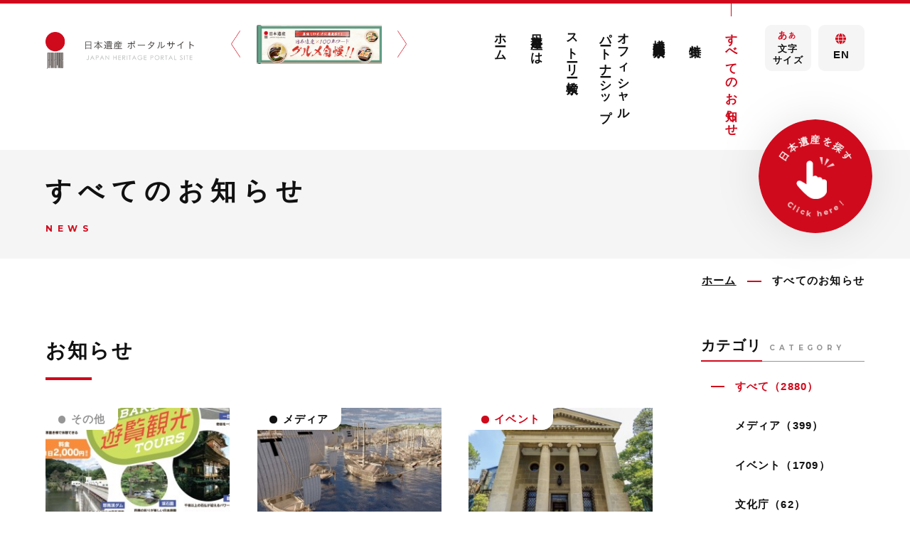

--- FILE ---
content_type: text/html; charset=UTF-8
request_url: https://japan-heritage.bunka.go.jp/ja/news/?year=2018&month=7
body_size: 11436
content:
<!DOCTYPE html>
<html class="mouse lower modern chrome" lang="ja">
<head prefix="og: http://ogp.me/ns# fb: http://ogp.me/ns/fb# website: http://ogp.me/ns/website#">
<meta charset="utf-8">
<title>すべてのお知らせ｜日本遺産ポータルサイト</title>
<meta name="keywords" content="日本遺産,日本文化,japan heritage,文化庁,すべてのお知らせ">
<meta name="description" content="日本遺産（Japan Heritage）ポータルサイトのすべてのお知らせページです。日本遺産についての最新情報はこちらからご覧いただけます。">
<meta name="viewport" content="width=device-width, initial-scale=0.0, minimum-scale=1.0">

<!-- Analytics Tag -->
<script>
  (function(i,s,o,g,r,a,m){i['GoogleAnalyticsObject']=r;i[r]=i[r]||function(){
  (i[r].q=i[r].q||[]).push(arguments)},i[r].l=1*new Date();a=s.createElement(o),
  m=s.getElementsByTagName(o)[0];a.async=1;a.src=g;m.parentNode.insertBefore(a,m)
  })(window,document,'script','https://www.google-analytics.com/analytics.js','ga');

  ga('create', 'UA-88830595-1', 'auto');
  ga('send', 'pageview');

</script>

<!-- Google Tag Manager -->
<script>(function(w,d,s,l,i){w[l]=w[l]||[];w[l].push({'gtm.start':
new Date().getTime(),event:'gtm.js'});var f=d.getElementsByTagName(s)[0],
j=d.createElement(s),dl=l!='dataLayer'?'&l='+l:'';j.async=true;j.src=
'https://www.googletagmanager.com/gtm.js?id='+i+dl;f.parentNode.insertBefore(j,f);
})(window,document,'script','dataLayer','GTM-NR3RHJC');</script>
<!-- End Google Tag Manager -->

<meta name="format-detection" content="telephone=no">
<link rel="index" href="https://japan-heritage.bunka.go.jp/ja/">
<link rel="canonical" href="https://japan-heritage.bunka.go.jp/ja/news/">

<!-- favicon -->
<link rel="shortcut icon" href="https://japan-heritage.bunka.go.jp/ja/favicon.ico">

<!-- apple-touch-icon -->
<link rel="apple-touch-icon" href="https://japan-heritage.bunka.go.jp/ja/apple-touch-icon.png">
<link rel='dns-prefetch' href='//www.googletagmanager.com' />
<link rel='dns-prefetch' href='//code.jquery.com' />
<link rel="dns-prefetch" href="//fonts.googleapis.com" />
<link rel="dns-prefetch" href="//fonts.gstatic.com" />
<link rel="dns-prefetch" href="//cdnjs.cloudflare.com" />

<!-- Open graph tags -->
<meta property="fb:app_id" content="">
<meta property="og:site_name" content="日本遺産ポータルサイト">
<meta property="og:title" content="すべてのお知らせ｜日本遺産ポータルサイト">
<meta property="og:type" content="website">
<meta property="og:url" content="https://japan-heritage.bunka.go.jp/ja/news/">
<meta property="og:description" content="日本遺産（Japan Heritage）ポータルサイトのすべてのお知らせページです。日本遺産についての最新情報はこちらからご覧いただけます。">
<meta property="og:image" content="https://japan-heritage.bunka.go.jp/ja/ogp.jpg">
<meta name="twitter:card" content="summary_large_image">
<!-- *** stylesheet *** -->
<style rel="stylesheet" media="all">
/* default.css */
html,article,aside,audio,blockquote,body,dd,dialog,div,dl,dt,fieldset,figure,footer,form,h1,h2,h3,h4,h5,h6,header,hgroup,input,li,mark,menu,nav,ol,p,pre,section,td,textarea,th,time,ul,video,main{margin:0;padding:0;word-wrap:break-word;overflow-wrap:break-word;-webkit-font-feature-settings:"palt";font-feature-settings:"palt"}address,caption,cite,code,dfn,em,strong,th,var{font-style:normal;word-wrap:break-word;overflow-wrap:break-word}table{border-collapse:collapse;border-spacing:0}caption,th{text-align:left}q:after,q:before{content:""}embed,object{vertical-align:top}hr,legend{display:none}h1,h2,h3,h4,h5,h6{font-size:100%;font-weight: normal;}abbr,acronym,fieldset,img{border:0}li{list-style-type:none}sup{vertical-align:super;font-size:0.5em}img{vertical-align:top}i{font-style:normal}svg{vertical-align:middle}article,aside,dialog,figure,footer,header,hgroup,nav,section,main{display:block}nav,ul{list-style:none}
</style>
<link href="https://japan-heritage.bunka.go.jp/ja/files/css/common.css?v=2025022595638" rel="stylesheet" media="all">
<link href="https://japan-heritage.bunka.go.jp/ja/files/css/news.css?v=2025022595637" rel="stylesheet" media="all">
<!-- *** javascript *** -->
<!-- jquery-3.4.1　-->
<script src="https://code.jquery.com/jquery-3.4.1.min.js" integrity="sha256-CSXorXvZcTkaix6Yvo6HppcZGetbYMGWSFlBw8HfCJo=" crossorigin="anonymous"></script>

<script>
// config.js
var $body,$page,$changeImg,$doc=$(document),$w=$(window),$html=$("html"),abi={bp_tab:1199,bp_sp:767,pc:"",tab:"",sp:"",pcView:"",tabView:"",spView:"",finish:"",deviceWidth:"",deviceHeight:"",sT:"",ie9:!!$html.hasClass("ie9"),ie8:!!$html.hasClass("ie8"),ie10:!!$html.hasClass("ie10"),ie11:!!$html.hasClass("ie11"),edge:!!$html.hasClass("edge"),ua_mouse:!!$html.hasClass("mouse"),ua_touch:!!$html.hasClass("touch"),ua_phone:!!$html.hasClass("phone")},rwdFunctions={checkValue:function(){abi.deviceWidth=abi.ie8?$w.width():window.innerWidth,abi.deviceHeight=$w.height(),abi.pc=!!(abi.ie8||abi.deviceWidth>abi.bp_tab),abi.tab=!abi.ie8&&abi.deviceWidth<=abi.bp_tab&&abi.deviceWidth>abi.bp_sp,abi.sp=!abi.ie8&&abi.deviceWidth<=abi.bp_sp},fooLoad:function(i){i.each(function(){$(this).attr("src",$(this).data("img"))})},loadImg:function(){abi.finish=!!(abi.pcView&&abi.tabView&&abi.spView),abi.ie8||abi.finish?abi.pcView||(abi.pcView=!0):abi.pc||abi.tab?(abi.pcView&&abi.tabView||rwdFunctions.fooLoad($("img.load_pc-tab")),abi.pc&&!abi.pcView&&(rwdFunctions.fooLoad($("img.load_pc")),abi.pcView=!0),abi.tab&&!abi.tabView&&(rwdFunctions.fooLoad($("img.load_tab-sp")),abi.tabView=!0)):abi.spView||(rwdFunctions.fooLoad($("img.load_sp,img.load_tab-sp")),abi.spView=!0)},changeImg:function(){if(!abi.ie8)for(var i=0;i<=$changeImg.length-1;i++)$changeImg.eq(i).is(".custom")?abi.deviceWidth>$changeImg.eq(i).data("custom")?$changeImg.eq(i).attr("src",$changeImg.eq(i).data("img")):$changeImg.eq(i).attr("src",$changeImg.eq(i).data("img").replace("-before","-after")):$changeImg.eq(i).is(".tab,.all")?$changeImg.eq(i).is(".tab")?abi.pc?$changeImg.eq(i).attr("src",$changeImg.eq(i).data("img")):$changeImg.eq(i).attr("src",$changeImg.eq(i).data("img").replace("-pc","-tab")):$changeImg.eq(i).is(".all")&&(abi.pc?$changeImg.eq(i).attr("src",$changeImg.eq(i).data("img")):abi.tab?$changeImg.eq(i).attr("src",$changeImg.eq(i).data("img").replace("-pc","-tab")):abi.sp&&$changeImg.eq(i).attr("src",$changeImg.eq(i).data("img").replace("-pc","-sp"))):abi.sp?$changeImg.eq(i).attr("src",$changeImg.eq(i).data("img").replace("-pc","-sp")):$changeImg.eq(i).attr("src",$changeImg.eq(i).data("img"))},adjustFsz:function(){abi.sp&&(abi.deviceHeight>abi.deviceWidth?(p=abi.deviceWidth/3.2,$page.css("fontSize",p+"%")):$page.css("fontSize",""))},settingRwd:function(){rwdFunctions.checkValue(),rwdFunctions.changeImg(),rwdFunctions.loadImg(),rwdFunctions.adjustFsz()}};$.fn.superResize=function(i){var a=$.extend({loadAction:!0,resizeAfter:function(){}},i);a.loadAction&&("interactive"!==document.readyState&&"complete"!==document.readyState||a.resizeAfter());var e=!1,t=abi.deviceWidth;return this.resize(function(){!1!==e&&clearTimeout(e),e=setTimeout(function(){t!=abi.deviceWidth&&(a.resizeAfter(),t=abi.deviceWidth)},300)}),this},$.fn.firstLoad=function(i){var a=$.extend({pc:function(){},pc_tab:function(){},tab:function(){},tab_sp:function(){},sp:function(){}},i),e=[];return this.superResize({resizeAfter:function(){setTimeout(function(){1!=e[0]&&abi.pcView&&(a.pc(),e[0]=!0),(1!=e[1]&&abi.pcView||1!=e[1]&&abi.tabView)&&(a.pc_tab(),e[1]=!0),1!=e[2]&&abi.tabView&&(a.tab(),e[2]=!0),(1!=e[3]&&abi.tabView||1!=e[3]&&abi.spView)&&(a.tab_sp(),e[3]=!0),1!=e[4]&&abi.spView&&(a.sp(),e[4]=!0)},200)}}),this},$.fn.hasAttr=function(i){var a=this.attr(i);return void 0!==a&&!1!==a},document.addEventListener("DOMContentLoaded",function(i){$body=$("body"),$page=$("#abi_page"),$changeImg=$("img.change_img"),rwdFunctions.settingRwd(),abi.ie8&&rwdFunctions.fooLoad($("img.change_img,img.load_pc,img.load_pc-tab")),abi.ua_phone||$('a[href^="tel:"]').wrapInner('<span class="tel"></span>').children("span").unwrap(),abi.ua_touch&&$page.find("*").on({touchstart:function(){$(this).addClass("touchstart").removeClass("touchend")},touchend:function(){$(this).addClass("touchend").removeClass("touchstart")}}),$w.on({load:function(){$w.trigger("resize").trigger("scroll")},resize:function(){rwdFunctions.checkValue()},scroll:function(){abi.sT=$w.scrollTop()}}).superResize({loadAction:!1,resizeAfter:function(){rwdFunctions.settingRwd()}})});
</script>
<script src="https://japan-heritage.bunka.go.jp/ja/files/js/common.min.js?v=2025022595639"></script>
<link rel="stylesheet" href="https://cdn.jsdelivr.net/npm/slick-carousel@1.8.0/slick/slick.min.css">
<!-- *** javascript *** -->
<script src="https://cdn.jsdelivr.net/npm/slick-carousel@1.8.0/slick/slick.min.js"></script>
</head>

<body id="news">
<!-- Google Tag Manager (noscript) -->
<noscript><iframe src="https://www.googletagmanager.com/ns.html?id=GTM-NR3RHJC"
height="0" width="0" style="display:none;visibility:hidden"></iframe></noscript>
<!-- End Google Tag Manager (noscript) --><div id="abi_page">
<header id="header">
	<h1><a href="https://japan-heritage.bunka.go.jp/ja/" class="over"><img src="https://japan-heritage.bunka.go.jp/ja/files/images/header/logo.png" alt="【日本遺産ポータルサイト】すべてのお知らせ"  width="348" height="87"></a></h1>
		<div id="js-lpSlider" class="con_lp_banner">
		<div class="slide"><a href="https://japan-heritage.bunka.go.jp/ja/lp/autumn/" class="over" target="_blank"><img src="https://japan-heritage.bunka.go.jp/ja/files/images/home/bn_autumn_pc.jpg" alt="日本遺産　秋の紅葉特集" width="278" height="87"></a></div>
		<div class="slide"><a href="https://japan-heritage.bunka.go.jp/ja/lp/gourmet/" class="over" target="_blank"><img src="https://japan-heritage.bunka.go.jp/ja/files/images/home/bn_gourmet_pc.jpg" alt="日本遺産　100年フードグルメ自慢!!" width="278" height="87"></a></div>
		<div class="slide"><a href="https://japan-heritage.bunka.go.jp/ja/lp/furusato/" class="over" target="_blank"><img src="https://japan-heritage.bunka.go.jp/ja/files/images/home/bn_hurusato2025_pc.jpg" alt="ふるさと納税特集" width="278" height="87"></a></div>
		<div class="slide"><a href="https://japan-heritage.bunka.go.jp/ja/lp/butai/" class="over" target="_blank"><img src="https://japan-heritage.bunka.go.jp/ja/files/images/home/bn_butai_pc.jpg" alt="小説・映画・ドラマ・アニメ/漫画の舞台特集" width="278" height="87"></a></div>
	</div><!-- /.con_lp_banner -->
<link rel="stylesheet" href="https://cdn.jsdelivr.net/npm/slick-carousel@1.8.0/slick/slick.min.css">
<script src="https://cdn.jsdelivr.net/npm/slick-carousel@1.8.0/slick/slick.min.js"></script>
	<div class="con_header">
		<nav id="gnav" class="view_pc-tab">
			<ul>
				<li><a href="https://japan-heritage.bunka.go.jp/ja/">ホーム</a></li>
				<li><a href="https://japan-heritage.bunka.go.jp/ja/about/">日本遺産とは</a></li>
				<li><a href="https://japan-heritage.bunka.go.jp/ja/stories/">ストーリー検索</a></li>
				<li class="line2"><a href="https://japan-heritage.bunka.go.jp/ja/official-partners/">オフィシャル<br class="view_gnav view_fix_tab_s">パートナーシップ</a></li>
				<li><a href="https://japan-heritage.bunka.go.jp/ja/culturalproperties/">構成文化財検索</a></li>
				<li><a href="https://japan-heritage.bunka.go.jp/ja/special/">特集</a></li>
				<li><a href="https://japan-heritage.bunka.go.jp/ja/news/" class="active">すべてのお知らせ</a></li>
			</ul>
		</nav>
		<div class="box_tool">
			<div class="wrp_size">
				<div id="js-fontsizeBtn" class="btn"><p class="over"><em><i>あ<span>あ</span></i>文字<br>サイズ</em></p></div>
				<div class="inner">
					<ul id="js-fontsize">
						<li id="fontNormal" class="active">標準</li>
						<li id="fontLarge">大</li>
					</ul>
				</div>
			</div>
			<p class="btn_lang btn"><a href="https://www.japan.travel/japan-heritage/" target="_blank" class="over"><span><i class="icon-globe"></i>EN</span></a></p>
		</div>
	</div><!-- /.con_header -->
</header><!-- /#header -->
<main id="contents">
	<div class="con_title">
		<h2><em>すべてのお知らせ</em><span>news</span></h2>
	</div><!-- /.con_title -->

	<!-- パンくず -->
	<ul class="topicpath" vocab="https://schema.org/" typeof="BreadcrumbList">
		<li property="itemListElement" typeof="ListItem">
			<a property="item" href="https://japan-heritage.bunka.go.jp/ja/" typeof="WebPage">
				<span property="name">ホーム</span>
			</a>
			<meta property="position" content="1">
		</li>
		<li property="itemListElement" typeof="ListItem">
			<span property="name">すべてのお知らせ</span>
			<meta property="position" content="2">
		</li>
	</ul><!-- /.topicpath -->

	<div class="con_news">
		<div class="box_news">
			<div class="inner">
		            <h3>お知らせ</h3>
        <ul class="wrp_news">
                        <li>
            <a href="https://japan-heritage.bunka.go.jp/ja/news/360/"  >
            <div class="wrp_img">
                                <p class="img">
                    <img src="/ja/datas/cache/images/2022/08/31/328x181_ea1e9d427fb5664c32c517a73e421e58_b1d2a55aae621cad6f10e1ad86d0c08ed00b41a2.jpeg" alt="">
                </p>
                                <p class="lnk c_lnk2"><span>詳細を見る</span></p>
                                                <p class="num c_g">その他</p>
                            </div>
            <div class="wrp_txt">
                                <p class="story">#054 やばけい遊覧</p>
                                <p class="day"><em>2018.07.31</em></p>
                <p class="st">ぐるぐる耶馬渓遊覧ツアーズ♪</p>
                                                    <p class="txt">お好きなものを組み合わせてね</p>
                                                <ul class="prefec">
                                        <li>大分県</li>
                                    </ul>
                            </div>
            </a>
        </li>
                        <li>
            <a href="https://japan-heritage.bunka.go.jp/ja/news/277/"  >
            <div class="wrp_img">
                                <p class="img">
                    <img src="/ja/datas/cache/images/2022/08/31/328x181_ea1e9d427fb5664c32c517a73e421e58_1b27e00094dc58c4b704e92406c1cce3ace57ec7.jpeg" alt="">
                </p>
                                <p class="lnk c_lnk2"><span>詳細を見る</span></p>
                                                <p class="num c_b">メディア</p>
                            </div>
            <div class="wrp_txt">
                                <p class="story">#038 江差の五月は江戸にもない</p>
                                <p class="day"><em>2018.07.31</em></p>
                <p class="st">国内最高級品質の”バーチャルリアリティー”（ＶＲ）　公開中！</p>
                                                    <p class="txt">北海道江差町（えさしちょう）の日本遺産をＶＲで存分に体験できます</p>
                                                <ul class="prefec">
                                        <li>北海道</li>
                                    </ul>
                            </div>
            </a>
        </li>
                        <li>
            <a href="https://japan-heritage.bunka.go.jp/ja/news/356/"  >
            <div class="wrp_img">
                                <p class="img">
                    <img src="/ja/datas/cache/images/2022/08/31/328x181_ea1e9d427fb5664c32c517a73e421e58_1379449d13b3484b937b268328bf376bfde5031e.jpeg" alt="">
                </p>
                                <p class="lnk c_lnk2"><span>詳細を見る</span></p>
                                                <p class="num">イベント</p>
                            </div>
            <div class="wrp_txt">
                                <p class="story">#049 一輪の綿花から始まる倉敷物語</p>
                                <p class="day"><em>2018.07.30</em></p>
                <p class="st">8月4日(土)は「大原美術館」など倉敷美観地区の4施設が無料開館されます</p>
                                                    <p class="txt">当日は平成30年7月豪雨の義援金のための募金箱が各館に設けられます</p>
                                                <ul class="prefec">
                                        <li>岡山県</li>
                                    </ul>
                            </div>
            </a>
        </li>
                        <li>
            <a href="https://japan-heritage.bunka.go.jp/ja/news/312/"  >
            <div class="wrp_img">
                                <p class="img">
                    <img src="/ja/datas/cache/images/2022/08/31/328x181_ea1e9d427fb5664c32c517a73e421e58_2b5bbef394ce80bb2bea1a392fdb9399c369b3e5.jpeg" alt="">
                </p>
                                <p class="lnk c_lnk2"><span>詳細を見る</span></p>
                                                <p class="num">イベント</p>
                            </div>
            <div class="wrp_txt">
                                <p class="story">#049 一輪の綿花から始まる倉敷物語</p>
                                <p class="day"><em>2018.07.30</em></p>
                <p class="st">倉敷アフタヌーンティー</p>
                                                    <p class="txt">ちょっぴり贅沢なティータイムをお過ごしくださいね。</p>
                                                <ul class="prefec">
                                        <li>岡山県</li>
                                    </ul>
                            </div>
            </a>
        </li>
                        <li>
            <a href="https://japan-heritage.bunka.go.jp/ja/news/326/"  >
            <div class="wrp_img">
                                <p class="img">
                    <img src="/ja/datas/cache/images/2022/08/31/328x181_ea1e9d427fb5664c32c517a73e421e58_f8583da27e4f8a0cef8084c7dbb5a8da32d10229.jpeg" alt="">
                </p>
                                <p class="lnk c_lnk2"><span>詳細を見る</span></p>
                                                <p class="num">イベント</p>
                            </div>
            <div class="wrp_txt">
                                <p class="story">#049 一輪の綿花から始まる倉敷物語</p>
                                <p class="day"><em>2018.07.30</em></p>
                <p class="st">大原美術館「モーニングツアー」</p>
                                                    <p class="txt">開館前に本館を貸切で楽しめる解説付きスペシャルツアーです！</p>
                                                <ul class="prefec">
                                        <li>岡山県</li>
                                    </ul>
                            </div>
            </a>
        </li>
                        <li>
            <a href="https://japan-heritage.bunka.go.jp/ja/news/358/"  >
            <div class="wrp_img">
                                <p class="img">
                    <img src="/ja/datas/cache/images/2022/08/31/328x181_ea1e9d427fb5664c32c517a73e421e58_7cb804da1c420e26b7bf1b60306dc3aabfcf4df1.jpeg" alt="">
                </p>
                                <p class="lnk c_lnk2"><span>詳細を見る</span></p>
                                                <p class="num c_g">その他</p>
                            </div>
            <div class="wrp_txt">
                                <p class="story">#054 やばけい遊覧</p>
                                <p class="day"><em>2018.07.30</em></p>
                <p class="st">猛暑につき、冷えすぎ注意！！河川プールの夏が来た！</p>
                                                    <p class="txt">冷え冷えの天然プールをどうぞ＾＾</p>
                                                <ul class="prefec">
                                        <li>大分県</li>
                                    </ul>
                            </div>
            </a>
        </li>
                        <li>
            <a href="https://japan-heritage.bunka.go.jp/ja/news/357/"  >
            <div class="wrp_img">
                                <p class="img">
                    <img src="/ja/datas/cache/images/2022/08/31/328x181_ea1e9d427fb5664c32c517a73e421e58_7db22b56b0f521b8cbfc6bc5848afcad1fc04361.jpeg" alt="">
                </p>
                                <p class="lnk c_lnk2"><span>詳細を見る</span></p>
                                                <p class="num">イベント</p>
                            </div>
            <div class="wrp_txt">
                                <p class="story">#014 尾道水道が紡いだ中世からの箱庭的都市</p>
                                <p class="day"><em>2018.07.30</em></p>
                <p class="st">箱庭的都市尾道　第26回文化遺産パートナー養成講座</p>
                                                    <p class="txt">尾道も７月豪雨災害からALL 尾道で頑張っています。市内観光も十分にお楽しみいただけます。</p>
                                                <ul class="prefec">
                                        <li>広島県</li>
                                    </ul>
                            </div>
            </a>
        </li>
                        <li>
            <a href="https://japan-heritage.bunka.go.jp/ja/news/354/"  >
            <div class="wrp_img">
                                <p class="img">
                    <img src="/ja/datas/cache/images/2022/08/31/328x181_ea1e9d427fb5664c32c517a73e421e58_d47808d32c2047e1151d1bf190008458eadd6c47.jpeg" alt="">
                </p>
                                <p class="lnk c_lnk2"><span>詳細を見る</span></p>
                                                <p class="num">イベント</p>
                            </div>
            <div class="wrp_txt">
                                <p class="story">#049 一輪の綿花から始まる倉敷物語</p>
                                <p class="day"><em>2018.07.26</em></p>
                <p class="st">倉敷市の地場産業を学ぼう！「いぐさ産業見学ツアー」参加者募集！</p>
                                                    <p class="txt">農業と工業が合わさった奇跡の物語を学んでみませんか</p>
                                                <ul class="prefec">
                                        <li>岡山県</li>
                                    </ul>
                            </div>
            </a>
        </li>
                        <li>
            <a href="https://japan-heritage.bunka.go.jp/ja/news/350/"  >
            <div class="wrp_img">
                                <p class="img">
                    <img src="/ja/datas/cache/images/2022/08/31/328x181_ea1e9d427fb5664c32c517a73e421e58_0731c1a6999c7405d1582bbe2e910270a4b052bc.jpeg" alt="">
                </p>
                                <p class="lnk c_lnk2"><span>詳細を見る</span></p>
                                                <p class="num c_g">その他</p>
                            </div>
            <div class="wrp_txt">
                                <p class="story">#049 一輪の綿花から始まる倉敷物語</p>
                                <p class="day"><em>2018.07.25</em></p>
                <p class="st">倉敷市は元気に頑張っています！</p>
                                                    <p class="txt">これからも倉敷市をよろしくお願いいたします！</p>
                                                <ul class="prefec">
                                        <li>岡山県</li>
                                    </ul>
                            </div>
            </a>
        </li>
                        <li>
            <a href="https://japan-heritage.bunka.go.jp/ja/news/351/"  >
            <div class="wrp_img">
                                <p class="img">
                    <img src="/ja/datas/cache/images/2022/08/31/328x181_ea1e9d427fb5664c32c517a73e421e58_d9f10c2d5eb704ded822788057e921fa47490bcd.jpeg" alt="">
                </p>
                                <p class="lnk c_lnk2"><span>詳細を見る</span></p>
                                                <p class="num">イベント</p>
                            </div>
            <div class="wrp_txt">
                                <p class="story">#049 一輪の綿花から始まる倉敷物語</p>
                                <p class="day"><em>2018.07.25</em></p>
                <p class="st">くらしき物語＜児島編＞特別開催「児島の学生服・発祥100年」開催中！</p>
                                                    <p class="txt">倉敷市の学生服の歴史と進化をぜひご覧くださいね</p>
                                                <ul class="prefec">
                                        <li>岡山県</li>
                                    </ul>
                            </div>
            </a>
        </li>
                        <li>
            <a href="https://japan-heritage.bunka.go.jp/ja/news/2974/"  >
            <div class="wrp_img">
                                <p class="img">
                    <img src="/ja/datas/cache/images/2022/08/24/328x181_ea1e9d427fb5664c32c517a73e421e58_0eb1d0144325ff26cafa59b46328cae7a83416de.jpg" alt="マーティ・フリードマンさん制作の「日本遺産テーマソング」ができました">
                </p>
                                <p class="lnk c_lnk2"><span>詳細を見る</span></p>
                                                <p class="num c_b">文化庁</p>
                            </div>
            <div class="wrp_txt">
                                <p class="day"><em>2018.07.18</em></p>
                <p class="st">マーティ・フリードマンさん制作の「日本遺産テーマソング」ができました</p>
                                                    <p class="txt">東京フィルハーモニー交響楽団とのコラボレーションしたテーマソングをyoutubeで公開しています。</p>
                                            </div>
            </a>
        </li>
                        <li>
            <a href="https://japan-heritage.bunka.go.jp/ja/news/341/"  >
            <div class="wrp_img">
                                <p class="img">
                    <img src="/ja/datas/cache/images/2022/08/31/328x181_ea1e9d427fb5664c32c517a73e421e58_de009138c574804c3e0b7daf0490fcdfa7c6dd81.jpeg" alt="">
                </p>
                                <p class="lnk c_lnk2"><span>詳細を見る</span></p>
                                                <p class="num c_g">その他</p>
                            </div>
            <div class="wrp_txt">
                                <p class="story">#054 やばけい遊覧</p>
                                <p class="day"><em>2018.07.11</em></p>
                <p class="st">「やばけい遊覧」の料亭がミシュランに☆</p>
                                                    <p class="txt">グルメどころの中津へぜひどうぞ！</p>
                                                <ul class="prefec">
                                        <li>大分県</li>
                                    </ul>
                            </div>
            </a>
        </li>
                </ul>
                <div class="wrp_pager">
                <ul>
                                        <li>
                    <a href="./?year=2018&month=7&page=1" class="active">
                        1                    </a>
                </li>
                                        <li>
                    <a href="./?year=2018&month=7&page=2" class="">
                        2                    </a>
                </li>
                    </ul>
                    <p class="btn_next">
                <a href="./?year=2018&month=7&page=2">
                    次へ
                </a>
            </p>
            </div>
			</div>
            		</div>
		<!-- side -->
		<div class="news_side">
    <div class="wrp_side">
        <p class="st"><span>カテゴリ</span><em>CATEGORY</em></p>
        <ul>
            <li>
                <a href="https://japan-heritage.bunka.go.jp/ja/news" class="active">
                    すべて（2880）
                </a>
            </li>
                        <li>
                <a  href="https://japan-heritage.bunka.go.jp/ja/news/?category=1">
                    メディア（399）
                </a>
            </li>
                        <li>
                <a  href="https://japan-heritage.bunka.go.jp/ja/news/?category=2">
                    イベント（1709）
                </a>
            </li>
                        <li>
                <a  href="https://japan-heritage.bunka.go.jp/ja/news/?category=4">
                    文化庁（62）
                </a>
            </li>
                        <li>
                <a  href="https://japan-heritage.bunka.go.jp/ja/news/?category=5">
                    オフィシャルパートナー（23）
                </a>
            </li>
                        <li>
                <a  href="https://japan-heritage.bunka.go.jp/ja/news/?category=6">
                    サポーター大学等（2）
                </a>
            </li>
                        <li>
                <a  href="https://japan-heritage.bunka.go.jp/ja/news/?category=3">
                    その他（685）
                </a>
            </li>
                                </ul>
    </div>
    <div class="wrp_side">
        <p class="st"><span>過去の記事</span><em>ARCHIVE</em></p>
        <ul>
                        <li>
                <p class="sst accordion  ">2026年（24）</p>
                <ul style="display:none;">
                                        <li>
                        <a  href="https://japan-heritage.bunka.go.jp/ja/news/?year=2026&amp;month=1">
                            1月（24）
                        </a>
                    </li>
                                    </ul>
            </li>
                                    <li>
                <p class="sst accordion  ">2025年（472）</p>
                <ul style="display:none;">
                                        <li>
                        <a  href="https://japan-heritage.bunka.go.jp/ja/news/?year=2025&amp;month=12">
                            12月（34）
                        </a>
                    </li>
                                        <li>
                        <a  href="https://japan-heritage.bunka.go.jp/ja/news/?year=2025&amp;month=11">
                            11月（20）
                        </a>
                    </li>
                                        <li>
                        <a  href="https://japan-heritage.bunka.go.jp/ja/news/?year=2025&amp;month=10">
                            10月（49）
                        </a>
                    </li>
                                        <li>
                        <a  href="https://japan-heritage.bunka.go.jp/ja/news/?year=2025&amp;month=9">
                            9月（34）
                        </a>
                    </li>
                                        <li>
                        <a  href="https://japan-heritage.bunka.go.jp/ja/news/?year=2025&amp;month=8">
                            8月（33）
                        </a>
                    </li>
                                        <li>
                        <a  href="https://japan-heritage.bunka.go.jp/ja/news/?year=2025&amp;month=7">
                            7月（47）
                        </a>
                    </li>
                                        <li>
                        <a  href="https://japan-heritage.bunka.go.jp/ja/news/?year=2025&amp;month=6">
                            6月（40）
                        </a>
                    </li>
                                        <li>
                        <a  href="https://japan-heritage.bunka.go.jp/ja/news/?year=2025&amp;month=5">
                            5月（27）
                        </a>
                    </li>
                                        <li>
                        <a  href="https://japan-heritage.bunka.go.jp/ja/news/?year=2025&amp;month=4">
                            4月（39）
                        </a>
                    </li>
                                        <li>
                        <a  href="https://japan-heritage.bunka.go.jp/ja/news/?year=2025&amp;month=3">
                            3月（39）
                        </a>
                    </li>
                                        <li>
                        <a  href="https://japan-heritage.bunka.go.jp/ja/news/?year=2025&amp;month=2">
                            2月（58）
                        </a>
                    </li>
                                        <li>
                        <a  href="https://japan-heritage.bunka.go.jp/ja/news/?year=2025&amp;month=1">
                            1月（52）
                        </a>
                    </li>
                                    </ul>
            </li>
                                    <li>
                <p class="sst accordion  ">2024年（422）</p>
                <ul style="display:none;">
                                        <li>
                        <a  href="https://japan-heritage.bunka.go.jp/ja/news/?year=2024&amp;month=12">
                            12月（41）
                        </a>
                    </li>
                                        <li>
                        <a  href="https://japan-heritage.bunka.go.jp/ja/news/?year=2024&amp;month=11">
                            11月（42）
                        </a>
                    </li>
                                        <li>
                        <a  href="https://japan-heritage.bunka.go.jp/ja/news/?year=2024&amp;month=10">
                            10月（45）
                        </a>
                    </li>
                                        <li>
                        <a  href="https://japan-heritage.bunka.go.jp/ja/news/?year=2024&amp;month=9">
                            9月（49）
                        </a>
                    </li>
                                        <li>
                        <a  href="https://japan-heritage.bunka.go.jp/ja/news/?year=2024&amp;month=8">
                            8月（40）
                        </a>
                    </li>
                                        <li>
                        <a  href="https://japan-heritage.bunka.go.jp/ja/news/?year=2024&amp;month=7">
                            7月（36）
                        </a>
                    </li>
                                        <li>
                        <a  href="https://japan-heritage.bunka.go.jp/ja/news/?year=2024&amp;month=6">
                            6月（28）
                        </a>
                    </li>
                                        <li>
                        <a  href="https://japan-heritage.bunka.go.jp/ja/news/?year=2024&amp;month=5">
                            5月（21）
                        </a>
                    </li>
                                        <li>
                        <a  href="https://japan-heritage.bunka.go.jp/ja/news/?year=2024&amp;month=4">
                            4月（27）
                        </a>
                    </li>
                                        <li>
                        <a  href="https://japan-heritage.bunka.go.jp/ja/news/?year=2024&amp;month=3">
                            3月（29）
                        </a>
                    </li>
                                        <li>
                        <a  href="https://japan-heritage.bunka.go.jp/ja/news/?year=2024&amp;month=2">
                            2月（37）
                        </a>
                    </li>
                                        <li>
                        <a  href="https://japan-heritage.bunka.go.jp/ja/news/?year=2024&amp;month=1">
                            1月（27）
                        </a>
                    </li>
                                    </ul>
            </li>
                                    <li>
                <p class="sst accordion  ">2023年（334）</p>
                <ul style="display:none;">
                                        <li>
                        <a  href="https://japan-heritage.bunka.go.jp/ja/news/?year=2023&amp;month=12">
                            12月（31）
                        </a>
                    </li>
                                        <li>
                        <a  href="https://japan-heritage.bunka.go.jp/ja/news/?year=2023&amp;month=11">
                            11月（27）
                        </a>
                    </li>
                                        <li>
                        <a  href="https://japan-heritage.bunka.go.jp/ja/news/?year=2023&amp;month=10">
                            10月（33）
                        </a>
                    </li>
                                        <li>
                        <a  href="https://japan-heritage.bunka.go.jp/ja/news/?year=2023&amp;month=9">
                            9月（42）
                        </a>
                    </li>
                                        <li>
                        <a  href="https://japan-heritage.bunka.go.jp/ja/news/?year=2023&amp;month=8">
                            8月（27）
                        </a>
                    </li>
                                        <li>
                        <a  href="https://japan-heritage.bunka.go.jp/ja/news/?year=2023&amp;month=7">
                            7月（29）
                        </a>
                    </li>
                                        <li>
                        <a  href="https://japan-heritage.bunka.go.jp/ja/news/?year=2023&amp;month=6">
                            6月（29）
                        </a>
                    </li>
                                        <li>
                        <a  href="https://japan-heritage.bunka.go.jp/ja/news/?year=2023&amp;month=5">
                            5月（14）
                        </a>
                    </li>
                                        <li>
                        <a  href="https://japan-heritage.bunka.go.jp/ja/news/?year=2023&amp;month=4">
                            4月（24）
                        </a>
                    </li>
                                        <li>
                        <a  href="https://japan-heritage.bunka.go.jp/ja/news/?year=2023&amp;month=3">
                            3月（17）
                        </a>
                    </li>
                                        <li>
                        <a  href="https://japan-heritage.bunka.go.jp/ja/news/?year=2023&amp;month=2">
                            2月（33）
                        </a>
                    </li>
                                        <li>
                        <a  href="https://japan-heritage.bunka.go.jp/ja/news/?year=2023&amp;month=1">
                            1月（28）
                        </a>
                    </li>
                                    </ul>
            </li>
                                    <li>
                <p class="sst accordion  ">2022年（294）</p>
                <ul style="display:none;">
                                        <li>
                        <a  href="https://japan-heritage.bunka.go.jp/ja/news/?year=2022&amp;month=12">
                            12月（22）
                        </a>
                    </li>
                                        <li>
                        <a  href="https://japan-heritage.bunka.go.jp/ja/news/?year=2022&amp;month=11">
                            11月（34）
                        </a>
                    </li>
                                        <li>
                        <a  href="https://japan-heritage.bunka.go.jp/ja/news/?year=2022&amp;month=10">
                            10月（35）
                        </a>
                    </li>
                                        <li>
                        <a  href="https://japan-heritage.bunka.go.jp/ja/news/?year=2022&amp;month=9">
                            9月（23）
                        </a>
                    </li>
                                        <li>
                        <a  href="https://japan-heritage.bunka.go.jp/ja/news/?year=2022&amp;month=8">
                            8月（25）
                        </a>
                    </li>
                                        <li>
                        <a  href="https://japan-heritage.bunka.go.jp/ja/news/?year=2022&amp;month=7">
                            7月（25）
                        </a>
                    </li>
                                        <li>
                        <a  href="https://japan-heritage.bunka.go.jp/ja/news/?year=2022&amp;month=6">
                            6月（24）
                        </a>
                    </li>
                                        <li>
                        <a  href="https://japan-heritage.bunka.go.jp/ja/news/?year=2022&amp;month=5">
                            5月（21）
                        </a>
                    </li>
                                        <li>
                        <a  href="https://japan-heritage.bunka.go.jp/ja/news/?year=2022&amp;month=4">
                            4月（14）
                        </a>
                    </li>
                                        <li>
                        <a  href="https://japan-heritage.bunka.go.jp/ja/news/?year=2022&amp;month=3">
                            3月（25）
                        </a>
                    </li>
                                        <li>
                        <a  href="https://japan-heritage.bunka.go.jp/ja/news/?year=2022&amp;month=2">
                            2月（29）
                        </a>
                    </li>
                                        <li>
                        <a  href="https://japan-heritage.bunka.go.jp/ja/news/?year=2022&amp;month=1">
                            1月（17）
                        </a>
                    </li>
                                    </ul>
            </li>
                                    <li>
                <p class="sst accordion  ">2021年（359）</p>
                <ul style="display:none;">
                                        <li>
                        <a  href="https://japan-heritage.bunka.go.jp/ja/news/?year=2021&amp;month=12">
                            12月（30）
                        </a>
                    </li>
                                        <li>
                        <a  href="https://japan-heritage.bunka.go.jp/ja/news/?year=2021&amp;month=11">
                            11月（32）
                        </a>
                    </li>
                                        <li>
                        <a  href="https://japan-heritage.bunka.go.jp/ja/news/?year=2021&amp;month=10">
                            10月（62）
                        </a>
                    </li>
                                        <li>
                        <a  href="https://japan-heritage.bunka.go.jp/ja/news/?year=2021&amp;month=9">
                            9月（28）
                        </a>
                    </li>
                                        <li>
                        <a  href="https://japan-heritage.bunka.go.jp/ja/news/?year=2021&amp;month=8">
                            8月（21）
                        </a>
                    </li>
                                        <li>
                        <a  href="https://japan-heritage.bunka.go.jp/ja/news/?year=2021&amp;month=7">
                            7月（28）
                        </a>
                    </li>
                                        <li>
                        <a  href="https://japan-heritage.bunka.go.jp/ja/news/?year=2021&amp;month=6">
                            6月（24）
                        </a>
                    </li>
                                        <li>
                        <a  href="https://japan-heritage.bunka.go.jp/ja/news/?year=2021&amp;month=5">
                            5月（21）
                        </a>
                    </li>
                                        <li>
                        <a  href="https://japan-heritage.bunka.go.jp/ja/news/?year=2021&amp;month=4">
                            4月（22）
                        </a>
                    </li>
                                        <li>
                        <a  href="https://japan-heritage.bunka.go.jp/ja/news/?year=2021&amp;month=3">
                            3月（35）
                        </a>
                    </li>
                                        <li>
                        <a  href="https://japan-heritage.bunka.go.jp/ja/news/?year=2021&amp;month=2">
                            2月（30）
                        </a>
                    </li>
                                        <li>
                        <a  href="https://japan-heritage.bunka.go.jp/ja/news/?year=2021&amp;month=1">
                            1月（26）
                        </a>
                    </li>
                                    </ul>
            </li>
                                    <li>
                <p class="sst accordion  ">2020年（230）</p>
                <ul style="display:none;">
                                        <li>
                        <a  href="https://japan-heritage.bunka.go.jp/ja/news/?year=2020&amp;month=12">
                            12月（41）
                        </a>
                    </li>
                                        <li>
                        <a  href="https://japan-heritage.bunka.go.jp/ja/news/?year=2020&amp;month=11">
                            11月（29）
                        </a>
                    </li>
                                        <li>
                        <a  href="https://japan-heritage.bunka.go.jp/ja/news/?year=2020&amp;month=10">
                            10月（32）
                        </a>
                    </li>
                                        <li>
                        <a  href="https://japan-heritage.bunka.go.jp/ja/news/?year=2020&amp;month=9">
                            9月（18）
                        </a>
                    </li>
                                        <li>
                        <a  href="https://japan-heritage.bunka.go.jp/ja/news/?year=2020&amp;month=8">
                            8月（9）
                        </a>
                    </li>
                                        <li>
                        <a  href="https://japan-heritage.bunka.go.jp/ja/news/?year=2020&amp;month=7">
                            7月（9）
                        </a>
                    </li>
                                        <li>
                        <a  href="https://japan-heritage.bunka.go.jp/ja/news/?year=2020&amp;month=6">
                            6月（11）
                        </a>
                    </li>
                                        <li>
                        <a  href="https://japan-heritage.bunka.go.jp/ja/news/?year=2020&amp;month=5">
                            5月（16）
                        </a>
                    </li>
                                        <li>
                        <a  href="https://japan-heritage.bunka.go.jp/ja/news/?year=2020&amp;month=4">
                            4月（15）
                        </a>
                    </li>
                                        <li>
                        <a  href="https://japan-heritage.bunka.go.jp/ja/news/?year=2020&amp;month=3">
                            3月（12）
                        </a>
                    </li>
                                        <li>
                        <a  href="https://japan-heritage.bunka.go.jp/ja/news/?year=2020&amp;month=2">
                            2月（18）
                        </a>
                    </li>
                                        <li>
                        <a  href="https://japan-heritage.bunka.go.jp/ja/news/?year=2020&amp;month=1">
                            1月（20）
                        </a>
                    </li>
                                    </ul>
            </li>
                                    <li>
                <p class="sst accordion  ">2019年（333）</p>
                <ul style="display:none;">
                                        <li>
                        <a  href="https://japan-heritage.bunka.go.jp/ja/news/?year=2019&amp;month=12">
                            12月（32）
                        </a>
                    </li>
                                        <li>
                        <a  href="https://japan-heritage.bunka.go.jp/ja/news/?year=2019&amp;month=11">
                            11月（30）
                        </a>
                    </li>
                                        <li>
                        <a  href="https://japan-heritage.bunka.go.jp/ja/news/?year=2019&amp;month=10">
                            10月（30）
                        </a>
                    </li>
                                        <li>
                        <a  href="https://japan-heritage.bunka.go.jp/ja/news/?year=2019&amp;month=9">
                            9月（46）
                        </a>
                    </li>
                                        <li>
                        <a  href="https://japan-heritage.bunka.go.jp/ja/news/?year=2019&amp;month=8">
                            8月（19）
                        </a>
                    </li>
                                        <li>
                        <a  href="https://japan-heritage.bunka.go.jp/ja/news/?year=2019&amp;month=7">
                            7月（34）
                        </a>
                    </li>
                                        <li>
                        <a  href="https://japan-heritage.bunka.go.jp/ja/news/?year=2019&amp;month=6">
                            6月（20）
                        </a>
                    </li>
                                        <li>
                        <a  href="https://japan-heritage.bunka.go.jp/ja/news/?year=2019&amp;month=5">
                            5月（21）
                        </a>
                    </li>
                                        <li>
                        <a  href="https://japan-heritage.bunka.go.jp/ja/news/?year=2019&amp;month=4">
                            4月（20）
                        </a>
                    </li>
                                        <li>
                        <a  href="https://japan-heritage.bunka.go.jp/ja/news/?year=2019&amp;month=3">
                            3月（25）
                        </a>
                    </li>
                                        <li>
                        <a  href="https://japan-heritage.bunka.go.jp/ja/news/?year=2019&amp;month=2">
                            2月（33）
                        </a>
                    </li>
                                        <li>
                        <a  href="https://japan-heritage.bunka.go.jp/ja/news/?year=2019&amp;month=1">
                            1月（23）
                        </a>
                    </li>
                                    </ul>
            </li>
                                    <li>
                <p class="sst accordion  active">2018年（300）</p>
                <ul style="display:block;">
                                        <li>
                        <a  href="https://japan-heritage.bunka.go.jp/ja/news/?year=2018&amp;month=12">
                            12月（29）
                        </a>
                    </li>
                                        <li>
                        <a  href="https://japan-heritage.bunka.go.jp/ja/news/?year=2018&amp;month=11">
                            11月（30）
                        </a>
                    </li>
                                        <li>
                        <a  href="https://japan-heritage.bunka.go.jp/ja/news/?year=2018&amp;month=10">
                            10月（34）
                        </a>
                    </li>
                                        <li>
                        <a  href="https://japan-heritage.bunka.go.jp/ja/news/?year=2018&amp;month=9">
                            9月（33）
                        </a>
                    </li>
                                        <li>
                        <a  href="https://japan-heritage.bunka.go.jp/ja/news/?year=2018&amp;month=8">
                            8月（29）
                        </a>
                    </li>
                                        <li>
                        <a class="active" href="https://japan-heritage.bunka.go.jp/ja/news/?year=2018&amp;month=7">
                            7月（15）
                        </a>
                    </li>
                                        <li>
                        <a  href="https://japan-heritage.bunka.go.jp/ja/news/?year=2018&amp;month=6">
                            6月（35）
                        </a>
                    </li>
                                        <li>
                        <a  href="https://japan-heritage.bunka.go.jp/ja/news/?year=2018&amp;month=5">
                            5月（19）
                        </a>
                    </li>
                                        <li>
                        <a  href="https://japan-heritage.bunka.go.jp/ja/news/?year=2018&amp;month=4">
                            4月（18）
                        </a>
                    </li>
                                        <li>
                        <a  href="https://japan-heritage.bunka.go.jp/ja/news/?year=2018&amp;month=3">
                            3月（27）
                        </a>
                    </li>
                                        <li>
                        <a  href="https://japan-heritage.bunka.go.jp/ja/news/?year=2018&amp;month=2">
                            2月（15）
                        </a>
                    </li>
                                        <li>
                        <a  href="https://japan-heritage.bunka.go.jp/ja/news/?year=2018&amp;month=1">
                            1月（16）
                        </a>
                    </li>
                                    </ul>
            </li>
                                    <li>
                <p class="sst accordion  ">2017年（104）</p>
                <ul style="display:none;">
                                        <li>
                        <a  href="https://japan-heritage.bunka.go.jp/ja/news/?year=2017&amp;month=12">
                            12月（17）
                        </a>
                    </li>
                                        <li>
                        <a  href="https://japan-heritage.bunka.go.jp/ja/news/?year=2017&amp;month=11">
                            11月（19）
                        </a>
                    </li>
                                        <li>
                        <a  href="https://japan-heritage.bunka.go.jp/ja/news/?year=2017&amp;month=10">
                            10月（24）
                        </a>
                    </li>
                                        <li>
                        <a  href="https://japan-heritage.bunka.go.jp/ja/news/?year=2017&amp;month=9">
                            9月（11）
                        </a>
                    </li>
                                        <li>
                        <a  href="https://japan-heritage.bunka.go.jp/ja/news/?year=2017&amp;month=8">
                            8月（5）
                        </a>
                    </li>
                                        <li>
                        <a  href="https://japan-heritage.bunka.go.jp/ja/news/?year=2017&amp;month=7">
                            7月（9）
                        </a>
                    </li>
                                        <li>
                        <a  href="https://japan-heritage.bunka.go.jp/ja/news/?year=2017&amp;month=5">
                            5月（13）
                        </a>
                    </li>
                                        <li>
                        <a  href="https://japan-heritage.bunka.go.jp/ja/news/?year=2017&amp;month=4">
                            4月（2）
                        </a>
                    </li>
                                        <li>
                        <a  href="https://japan-heritage.bunka.go.jp/ja/news/?year=2017&amp;month=3">
                            3月（4）
                        </a>
                    </li>
                                    </ul>
            </li>
                                    <li>
                <p class="sst accordion  ">2016年（6）</p>
                <ul style="display:none;">
                                        <li>
                        <a  href="https://japan-heritage.bunka.go.jp/ja/news/?year=2016&amp;month=12">
                            12月（2）
                        </a>
                    </li>
                                        <li>
                        <a  href="https://japan-heritage.bunka.go.jp/ja/news/?year=2016&amp;month=11">
                            11月（2）
                        </a>
                    </li>
                                        <li>
                        <a  href="https://japan-heritage.bunka.go.jp/ja/news/?year=2016&amp;month=6">
                            6月（1）
                        </a>
                    </li>
                                        <li>
                        <a  href="https://japan-heritage.bunka.go.jp/ja/news/?year=2016&amp;month=4">
                            4月（1）
                        </a>
                    </li>
                                    </ul>
            </li>
                                    <li>
                <p class="sst accordion  ">2015年（2）</p>
                <ul style="display:none;">
                                        <li>
                        <a  href="https://japan-heritage.bunka.go.jp/ja/news/?year=2015&amp;month=6">
                            6月（1）
                        </a>
                    </li>
                                        <li>
                        <a  href="https://japan-heritage.bunka.go.jp/ja/news/?year=2015&amp;month=4">
                            4月（1）
                        </a>
                    </li>
                                    </ul>
            </li>
                                </ul>
    </div>
</div>
	</div><!-- /.con_news -->

</main><!-- /#contents -->
<footer id="footer">
	<div class="con_footer">
		<div class="box_logo">
			<p class="logo"><a href="https://japan-heritage.bunka.go.jp/ja/" class="over"><img src="https://japan-heritage.bunka.go.jp/ja/files/images/footer/logo.png" alt="日本遺産ポータルサイト" width="255" height="201"></a></p>
		</div>
		<div class="box_footer">
			<div class="inner">
				<div class="wrp_inf">
					<div class="info">
						<p class="st">日本遺産 ポータルサイト</p>
					</div>
					<div class="f_infslider" id="js-infoSlider">
						<p class="yb_lnk"><a href="https://www.youtube.com/c/bunkachannel" target="_blank" class="over"><em>文化庁公式チャンネル<br>bunkachannel</em></a></p>
						<p class="footer_bn"><a href="https://bunka.nii.ac.jp/" target="_blank" class="over"><img src="https://japan-heritage.bunka.go.jp/ja/files/images/footer/bn_online.jpg" alt="文化遺産オンライン Cultural Heritage Online"></a></p>
						<p class="footer_bn"><a href="https://www.japan.travel/japan-heritage/" target="_blank" class="over"><img src="https://japan-heritage.bunka.go.jp/ja/files/images/footer/bn_english.jpg" alt="日本遺産 英語サイト"></a></p>
						<p class="footer_bn"><a href="https://japan-heritage.bunka.go.jp/ja/lp/quiz/" target="_blank" class="over"><img src="https://japan-heritage.bunka.go.jp/ja/files/images/footer/bn_quiz.jpg" alt="QuizKnockと探す あなたのまちのSTORY 特別動画も公開中"></a></p>
						<p class="footer_bn"><a href="https://www.instagram.com/japanheritagecameracrew/" target="_blank" class="over"><img src="https://japan-heritage.bunka.go.jp/ja/files/images/footer/bn_insta.jpg" alt="日本遺産 Instagram"></a></p>
						<p class="footer_bn"><a href="https://cb.bunka.go.jp/ja" target="_blank" class="over"><img src="https://japan-heritage.bunka.go.jp/ja/files/images/footer/bn_digital.jpg" alt="文化庁デジタルコンテンツ"></a></p>
						<p class="footer_bn"><a href="https://museum.bunka.go.jp/" target="_blank" class="over"><img src="https://japan-heritage.bunka.go.jp/ja/files/images/footer/bn_museum.jpg" alt="文化庁博物館総合サイト"></a></p>
					</div>
				</div>
				<div class="box_sns">
					<p class="st">Follow us</p>
					<div class="wrp_sns">
						<p class="sns"><a href="https://x.com/jp_heritage_go" target="_blank" class="over"><img src="https://japan-heritage.bunka.go.jp/ja//files/images/common/ic_x.png" alt="公式X" width="30" height="30"></a></p>
	        			<p class="sns"><a href="https://www.instagram.com/jp_heritage_go/" target="_blank" class="over"><img src="https://japan-heritage.bunka.go.jp/ja//files/images/common/ic_insta.png" alt="公式Instagram" width="30" height="30"></a></p>
					</div>
				</div>
				<div class="wrp_lnk">
					<ul>
						<li><a href="https://japan-heritage.bunka.go.jp/ja/">ホーム</a></li>
						<li>
							<a href="https://japan-heritage.bunka.go.jp/ja/about/">日本遺産とは</a>
							<ul>
								<!-- <li><a href="https://japan-heritage.bunka.go.jp/ja/about/application/">申請にあたって</a></li> -->
								<li><a href="https://japan-heritage.bunka.go.jp/ja/about/support/">支援策</a></li>
								<li><a href="https://japan-heritage.bunka.go.jp/ja/about/logomark/">ロゴマークについて</a></li>
								<li><a href="https://japan-heritage.bunka.go.jp/ja/about/ambassadors/">日本遺産大使</a></li>
							</ul>
						</li>
						<li><a href="https://japan-heritage.bunka.go.jp/ja/official-partners/">オフィシャルパートナーシップ</a></li>
						<li><a href="https://japan-heritage.bunka.go.jp/ja/culturalproperties/">構成文化財検索</a></li>
						<li><a href="https://japan-heritage.bunka.go.jp/ja/special/">特集</a></li>
						<li><a href="https://japan-heritage.bunka.go.jp/ja/news/">すべてのお知らせ</a></li>
					</ul>
					<ul>
						<li>
							<a href="https://japan-heritage.bunka.go.jp/ja/stories/">ストーリー検索</a>
							<ul>
								<li><a href="https://japan-heritage.bunka.go.jp/ja/stories/">すべてを見る</a></li>
								<li><a href="https://japan-heritage.bunka.go.jp/ja/stories/?area%5B%5D=hokkaido">北海道エリア</a></li>
								<li><a href="https://japan-heritage.bunka.go.jp/ja/stories/?area%5B%5D=tohoku">東北エリア</a></li>
								<li><a href="https://japan-heritage.bunka.go.jp/ja/stories/?area%5B%5D=kanto">関東エリア</a></li>
								<li><a href="https://japan-heritage.bunka.go.jp/ja/stories/?area%5B%5D=chubu">中部エリア</a></li>
								<li><a href="https://japan-heritage.bunka.go.jp/ja/stories/?area%5B%5D=kinki">近畿エリア</a></li>
								<li><a href="https://japan-heritage.bunka.go.jp/ja/stories/?area%5B%5D=chugoku">中国エリア</a></li>
								<li><a href="https://japan-heritage.bunka.go.jp/ja/stories/?area%5B%5D=shikoku">四国エリア</a></li>
								<li><a href="https://japan-heritage.bunka.go.jp/ja/stories/?area%5B%5D=kyushuokinawa">九州・沖縄エリア</a></li>
							</ul>
						</li>
					</ul>
					<ul>
						<li><a href="https://japan-heritage.bunka.go.jp/ja/kiyaku/">利用規約・免責事項・<br class="view_pc-tab">著作権</a></li>
						<li><a href="https://japan-heritage.bunka.go.jp/ja/policy/">プライバシーポリシー</a></li>
						<li><a href="https://japan-heritage.bunka.go.jp/ja/aboutsite/">お問い合わせ先</a></li>
						<li><a href="https://www.japan.travel/japan-heritage/" target="_blank" class="lang">ENGLISH</a></li>
					</ul>
				</div>
			</div>
		</div>
		<div class="box_bunka">
			<div class="inner">
				<p class="logo"><a href="https://www.bunka.go.jp/" target="_blank" class="over"><img src="https://japan-heritage.bunka.go.jp/ja/files/images/footer/logo_bunka.png" alt="文化庁 AGENCY FOR CULTURAL AFFAIRS" width="100" height="103"></a></p>
				<div class="wrp_txt">
					<p class="txt">法人番号：<a href="https://www.bunka.go.jp/" target="_blank">6000012060002</a>　<br class="view_tab-sp">プロジェクト名：<a href="https://www.bunka.go.jp/seisaku/bunkazai/nihon_isan/" target="_blank">日本遺産（Japan Heritage）</a></p>
					<p id="copyright">&copy; Agency for Cultural Affairs. All Rights Reserved.</p>
				</div>
			</div>
		</div>
	</div>
</footer><!-- /#footer -->

<p class="ptop"><a href="#abi_page"><img src="https://japan-heritage.bunka.go.jp/ja/files/images/common/ptop.png" alt="ページの先頭に戻る" width="59" height="150"></a></p>

<div id="js-menuList">
	<nav class="box_nav">
		<ul>
			<li><a href="https://japan-heritage.bunka.go.jp/ja/">ホーム</a></li>
			<li><a href="https://japan-heritage.bunka.go.jp/ja/about/">日本遺産とは</a></li>
			<li><a href="https://japan-heritage.bunka.go.jp/ja/stories/">ストーリー検索</a></li>
			<li><a href="https://japan-heritage.bunka.go.jp/ja/official-partners/">オフィシャルパートナーシップ</a></li>
			<li><a href="https://japan-heritage.bunka.go.jp/ja/culturalproperties/">構成文化財検索</a></li>
			<li><a href="https://japan-heritage.bunka.go.jp/ja/special/">特集</a></li>
			<li><a href="https://japan-heritage.bunka.go.jp/ja/news/" class="active">すべてのお知らせ</a></li>
		</ul>
	</nav>
	<div class="box_lnk">
		<ul>
			<li><a href="https://japan-heritage.bunka.go.jp/ja/kiyaku/">利用規約・免責事項・著作権</a></li>
			<li><a href="https://japan-heritage.bunka.go.jp/ja/policy/">プライバシーポリシー</a></li>
			<li><a href="https://japan-heritage.bunka.go.jp/ja/aboutsite/">お問い合わせ先</a></li>
			<li><a href="https://www.japan.travel/japan-heritage/" target="_blank" class="lang">ENGLISH</a></li>
		</ul>
	</div>
</div><!-- /#js-menuList -->

<div id="fix_search" class="tmp_search">
	<p class="btn js-btnSearch">
		<a href="https://japan-heritage.bunka.go.jp/ja/stories/" class="view_pc-tab"><img src="https://japan-heritage.bunka.go.jp/ja/files/images/common/btn_search.png" alt="日本遺産を探す Click here!"></a>
		<a href="https://japan-heritage.bunka.go.jp/ja/stories/" class="view_sp"><em>日本遺産を探す</em><i>Click here!</i></a>
	</p>
</div><!-- /.fix_search -->

</div>
<!-- #abi_page -->

<!-- *** stylesheet *** -->
<link rel="preconnect" href="https://fonts.googleapis.com">
<link rel="preconnect" href="https://fonts.gstatic.com" crossorigin>
<link href="https://fonts.googleapis.com/css2?family=Montserrat:wght@700&display=swap" rel="stylesheet">

<!-- *** javascript *** -->
<script>
document.addEventListener("DOMContentLoaded", function (e) {
	/* load & resize & scroll & firstLoad
	------------------------------------------------------------------------*/
	$w.on({
		// load
		'load': function () {
		},
		//scroll
		'scroll': function () {
		}
	}).superResize({
		//resize
		loadAction: false,
		resizeAfter: function () {
		}
	}).firstLoad({
		//firstLoad
		pc_tab: function () {
		},
		sp: function () {
		}
	});
});
</script>

</body>
</html>


--- FILE ---
content_type: text/css
request_url: https://japan-heritage.bunka.go.jp/ja/files/css/common.css?v=2025022595638
body_size: 9900
content:
#header,#footer .box_logo .logo,#footer .box_footer .inner,#footer .box_bunka .inner,html.lower #contents .con_title h2,html.lower #contents .topicpath{max-width:1200px;margin:auto}@media only screen and (min-width: 768px){#header,#footer .box_logo .logo,#footer .box_footer .inner,#footer .box_bunka .inner,html.lower #contents .con_title h2,html.lower #contents .topicpath{width:90%}}@media only screen and (max-width: 767px){#header,#footer .box_logo .logo,#footer .box_footer .inner,#footer .box_bunka .inner,html.lower #contents .con_title h2,html.lower #contents .topicpath{width:84.61538%}}@font-face{font-family:'icomoon';src:url("../fonts/icomoon.eot?vm5lse");src:url("../fonts/icomoon.eot?vm5lse#iefix") format("embedded-opentype"),url("../fonts/icomoon.ttf?vm5lse") format("truetype"),url("../fonts/icomoon.woff?vm5lse") format("woff"),url("../fonts/icomoon.svg?vm5lse#icomoon") format("svg");font-weight:normal;font-style:normal;font-display:block}html{font-size:small;line-height:1.5}body{color:#111;background:#fff;-webkit-text-size-adjust:none}@media only screen and (min-width: 768px){body{font-size:108%}.ie body{font-size:105%}body.fontLarge{font-size:124%}.ie body.fontLarge{font-size:121%}}@media only screen and (max-width: 767px){body{font-size:100%}body.fontLarge{font-size:115%}}body a{color:#111;text-decoration:underline}body a:hover{text-decoration:none}body img{max-width:100%;-webkit-touch-callout:none;line-height:1;height:auto}body,pre,input,textarea,select{font-family:"游ゴシック Medium", "Yu Gothic Medium", "游ゴシック", "Yu Gothic", YuGothic,"ヒラギノ角ゴ Pro W3","Hiragino Kaku Gothic Pro","メイリオ",Meiryo,"ＭＳ Ｐゴシック","MS PGothic",sans-serif}input,select,textarea{font-size:100%}html.ie8 .view_tab,html.ie8 .view_tab_sp,html.ie8 .view_sp{display:none !important}html.ie8 #abi_page{min-width:1200px !important;margin:auto;font-size:100% !important}@media only screen and (min-width: 1200px){body .view_tab-sp,body .view_tab{display:none !important}}@media print{body .view_tab-sp,body .view_tab{display:none !important}}@media only screen and (min-width: 768px){body .view_sp{display:none !important}}@media only screen and (max-width: 1199px){body .view_pc{display:none !important}}@media only screen and (max-width: 767px){body .view_pc-tab,body .view_tab{display:none !important}}.mouse .over{-moz-transition:opacity .4s ease;-o-transition:opacity .4s ease;-webkit-transition:opacity .4s ease;transition:opacity .4s ease}.mouse .over:hover,.touch .over.touchstart{filter:progid:DXImageTransform.Microsoft.Alpha(Opacity=70);opacity:.7}.touch .over{-webkit-tap-highlight-color:transparent}.touch .over.touchend{-moz-transition-delay:200ms;-o-transition-delay:200ms;-webkit-transition-delay:200ms;transition-delay:200ms}[class^="icon-"],[class*=" icon-"]{font-family:'icomoon' !important;speak:none;font-style:normal;font-weight:normal;font-variant:normal;text-transform:none;line-height:1;-webkit-font-smoothing:antialiased;-moz-osx-font-smoothing:grayscale}.icon-x:before{content:"\e900"}.icon-globe:before{content:"\e901"}.icon-arrow1:before{content:"\e902"}.icon-mail2:before{content:"\e903"}.icon-handpointer:before{content:"\e904"}.icon-line-brands:before{content:"\e905"}.icon-location:before{content:"\e907"}.icon-search:before{content:"\e909"}.icon-close:before{content:"\e90f"}.icon-mail:before{content:"\f003"}.icon-list:before{content:"\f00b"}.icon-camera:before{content:"\f030"}.icon-share:before{content:"\f064"}.icon-calendar:before{content:"\f073"}.icon-facebook:before{content:"\f082"}.icon-phone:before{content:"\f095"}.icon-twitter:before{content:"\f09b"}.icon-caret-down:before{content:"\f0d7"}.icon-caret-up:before{content:"\f0d8"}.icon-caret-left:before{content:"\f0d9"}.icon-caret-right:before{content:"\f0da"}.icon-angle-left:before{content:"\f104"}.icon-angle-right:before{content:"\f105"}.icon-angle-up:before{content:"\f106"}.icon-angle-down:before{content:"\f107"}.icon-file:before{content:"\f15b"}.icon-youtube:before{content:"\f16b"}.icon-instagram:before{content:"\f16d"}.icon-pdf:before{content:"\f1c1"}.icon-outerlink1:before{content:"\f24d"}#lightboxOverlay,#lightbox{z-index:100000 !important}#lightboxOverlay .lb-nav a.lb-prev,#lightbox .lb-nav a.lb-prev{background-image:url(https://cdn.jsdelivr.net/npm/lightbox2@2.11.3/src/images/prev.png)}#lightboxOverlay .lb-nav a.lb-next,#lightbox .lb-nav a.lb-next{background-image:url(https://cdn.jsdelivr.net/npm/lightbox2@2.11.3/src/images/next.png)}#lightboxOverlay .lb-cancel,#lightbox .lb-cancel{background-image:url(https://cdn.jsdelivr.net/npm/lightbox2@2.11.3/src/images/loading.gif)}#lightboxOverlay .lb-data .lb-close,#lightbox .lb-data .lb-close{background-image:url(https://cdn.jsdelivr.net/npm/lightbox2@2.11.3/src/images/close.png)}#abi_page{overflow:hidden;border-top:5px solid #d00a1d}@media only screen and (min-width: 1200px){#abi_page{width:100%;margin:auto}}@media print{#abi_page{width:100%;margin:auto}}@media only screen and (min-width: 768px){#abi_page{font-size:100% !important}}@media only screen and (max-width: 767px){#abi_page{padding-bottom:19.23077%}}#header{display:flex;align-items:flex-start;justify-content:space-between;max-width:1760px;padding:30px 0 1.5625%}@media only screen and (min-width: 768px) and (max-width: 1199px){#header{padding:25px 0 2.5%}}@media only screen and (max-width: 767px){#header{padding:3.84615% 0 14.10256%}}@media only screen and (min-width: 768px) and (max-width: 1199px){#header{flex-wrap:wrap}}@media only screen and (max-width: 767px){#header{width:92.30769%}}#header h1{margin:.85227% 0 0;width:18.125%}@media only screen and (max-width: 767px){#header h1{margin:1.80556% 0 0 2.08333%}}@media only screen and (min-width: 768px) and (max-width: 1199px){#header h1{width:278px}}@media only screen and (max-width: 767px){#header h1{width:50.38462%}}@media only screen and (min-width: 768px) and (max-width: 1199px){#header h1{order:1}}@media only screen and (min-width: 768px) and (max-width: 983px){#header h1{width:243px}}#header h1 a{display:block}#header h1 a img{width:100%}#header .con_header{display:flex;justify-content:flex-end}@media only screen and (min-width: 768px) and (max-width: 1199px){#header .con_header{order:2}}#header .con_header #gnav ul{display:flex}#header .con_header #gnav ul li{font-size:122%;font-weight:bold;letter-spacing:.08em}@media only screen and (min-width: 768px) and (max-width: 1199px){#header .con_header #gnav ul li{font-size:115%}}@media only screen and (max-width: 767px){#header .con_header #gnav ul li{font-size:100%}}@media only screen and (min-width: 768px) and (max-width: 1199px){#header .con_header #gnav ul li{letter-spacing:.06em}}@media only screen and (max-width: 767px){#header .con_header #gnav ul li{letter-spacing:.08em}}@media only screen and (min-width: 768px) and (max-width: 983px){#header .con_header #gnav ul li{font-size:108%}}@media only screen and (min-width: 768px){#header .con_header #gnav ul li+li{margin-left:2.6vw}}@media only screen and (min-width: 1200px) and (max-width: 1560px){#header .con_header #gnav ul li+li{margin-left:2vw}}@media only screen and (min-width: 768px){.fontLarge #header .con_header #gnav ul li+li{margin-left:2vw}}@media only screen and (min-width: 1200px) and (max-width: 1560px){.fontLarge #header .con_header #gnav ul li+li{margin-left:1.4vw}}#header .con_header #gnav ul li a{position:relative;width:1.47em;text-decoration:none;font-weight:bold;letter-spacing:.08em;line-height:1.47;writing-mode:tb-rl;writing-mode:vertical-rl;-moz-writing-mode:vertical-rl;-o-writing-mode:vertical-rl;-webkit-writing-mode:vertical-rl;text-align:left;display:inline-block;font-feature-settings:normal;transition:color 400ms ease}@media only screen and (min-width: 768px) and (max-width: 1199px){#header .con_header #gnav ul li a{letter-spacing:.06em}}@media only screen and (max-width: 767px){#header .con_header #gnav ul li a{letter-spacing:.08em}}#header .con_header #gnav ul li a:before{content:'';position:absolute;left:50%;top:-30px;width:1px;height:18px;margin-left:-1px;background:#d00a1d;transform:scaleY(0);transform-origin:0% 0%;transition:transform 400ms ease}@media only screen and (min-width: 768px) and (max-width: 1199px){#header .con_header #gnav ul li a:before{top:-25px;height:15px}}#header .con_header #gnav ul li a:hover,#header .con_header #gnav ul li a.active{color:#d00a1d}#header .con_header #gnav ul li a:hover:before,#header .con_header #gnav ul li a.active:before{transform:scaleY(1)}#header .con_header #gnav ul li a br{display:none}#header .con_header #gnav ul li a br.view_gnav{display:block !important}#header .con_header #gnav ul li.line2 a{width:2.67em}#header .con_header .box_tool{display:flex;align-items:flex-start}@media only screen and (min-width: 768px){#header .con_header .box_tool{margin-left:3.3vw}}@media only screen and (min-width: 1200px) and (max-width: 1560px){#header .con_header .box_tool{margin-left:2.7vw}}#header .con_header .box_tool .btn a,#header .con_header .box_tool .btn p{display:flex;align-items:center;justify-content:center;width:65px;height:65px;background:#f5f5f5;text-decoration:none;text-align:center;font-weight:bold;letter-spacing:.08em;border-radius:.69em;transition:opacity 400ms ease,border-radius 400ms ease}@media only screen and (min-width: 768px) and (max-width: 1199px){#header .con_header .box_tool .btn a,#header .con_header .box_tool .btn p{width:55px}}@media only screen and (max-width: 767px){#header .con_header .box_tool .btn a,#header .con_header .box_tool .btn p{width:5em}}@media only screen and (min-width: 768px) and (max-width: 1199px){#header .con_header .box_tool .btn a,#header .con_header .box_tool .btn p{height:55px}}@media only screen and (max-width: 767px){#header .con_header .box_tool .btn a,#header .con_header .box_tool .btn p{height:5em}}@media only screen and (min-width: 768px) and (max-width: 1199px){#header .con_header .box_tool .btn a,#header .con_header .box_tool .btn p{letter-spacing:.06em}}@media only screen and (max-width: 767px){#header .con_header .box_tool .btn a,#header .con_header .box_tool .btn p{letter-spacing:.08em}}@media only screen and (min-width: 768px) and (max-width: 1199px){.fontLarge #header .con_header .box_tool .btn a,.fontLarge #header .con_header .box_tool .btn p{width:65px;height:65px}}@media only screen and (max-width: 767px){.fontLarge #header .con_header .box_tool .btn a,.fontLarge #header .con_header .box_tool .btn p{width:4.5em;height:4.5em}}#header .con_header .box_tool .btn a:hover,#header .con_header .box_tool .btn p:hover{cursor:pointer}#header .con_header .box_tool .btn a i,#header .con_header .box_tool .btn p i{display:block;color:#d00a1d;margin-bottom:.2em}#header .con_header .box_tool .wrp_size{position:relative;z-index:1}#header .con_header .box_tool .wrp_size .btn{position:relative;z-index:1}#header .con_header .box_tool .wrp_size .btn p{font-size:93%;line-height:1.23}@media only screen and (min-width: 768px) and (max-width: 1199px){#header .con_header .box_tool .wrp_size .btn p{font-size:86%}}@media only screen and (max-width: 767px){#header .con_header .box_tool .wrp_size .btn p{font-size:86%}}#header .con_header .box_tool .wrp_size .btn p em i span{display:inline-block;transform:scale(0.8)}#header .con_header .box_tool .wrp_size .btn.active p{border-radius:0 .69em .69em 0}#header .con_header .box_tool .wrp_size .btn.active+.inner{filter:progid:DXImageTransform.Microsoft.Alpha(enabled=false);opacity:1;transform:translateX(0);z-index:1;transition:opacity 250ms ease 150ms,transform 400ms ease}#header .con_header .box_tool .wrp_size .inner{position:absolute;right:100%;top:0;z-index:0;height:100%;background:#f5f5f5;padding:0.76em 0 0.76em 0.76em;box-sizing:border-box;font-size:93%;border-radius:.69em 0 0 .69em;box-sizing:border-box;transform:translateX(100%);filter:progid:DXImageTransform.Microsoft.Alpha(Opacity=0);opacity:0;transition:opacity 250ms ease 0ms,transform 600ms ease}@media only screen and (min-width: 768px) and (max-width: 1199px){#header .con_header .box_tool .wrp_size .inner{padding:0.56em 0 0.56em 0.56em}}@media only screen and (max-width: 767px){#header .con_header .box_tool .wrp_size .inner{padding:0.77em 0 0.77em 0.77em}}@media only screen and (min-width: 768px) and (max-width: 1199px){#header .con_header .box_tool .wrp_size .inner{font-size:86%}}@media only screen and (max-width: 767px){#header .con_header .box_tool .wrp_size .inner{font-size:86%}}#header .con_header .box_tool .wrp_size .inner ul{display:flex;align-items:center;background:#fff;padding:1.23em 2em;box-sizing:border-box;border-radius:.69em;box-shadow:0 0 0.76em rgba(0,0,0,0.1)}#header .con_header .box_tool .wrp_size .inner ul li{color:#959595;letter-spacing:.08em;white-space:nowrap;font-weight:bold;line-height:1;text-decoration:underline;transition:color 400ms ease}@media only screen and (min-width: 768px) and (max-width: 1199px){#header .con_header .box_tool .wrp_size .inner ul li{letter-spacing:.06em}}@media only screen and (max-width: 767px){#header .con_header .box_tool .wrp_size .inner ul li{letter-spacing:.08em}}#header .con_header .box_tool .wrp_size .inner ul li+li{margin-left:1em;border-left:1px solid #959595;padding-left:1em}#header .con_header .box_tool .wrp_size .inner ul li:hover,#header .con_header .box_tool .wrp_size .inner ul li.active{cursor:pointer;color:#111;text-decoration:none}#header .con_header .box_tool .btn_lang{position:relative;z-index:2;margin-left:10px}@media only screen and (min-width: 768px) and (max-width: 1199px){#header .con_header .box_tool .btn_lang{margin-left:7px}}@media only screen and (max-width: 767px){#header .con_header .box_tool .btn_lang{margin-left:.53em}}#header .con_header .box_tool .btn_lang a{font-size:108%;border-radius:.6em}@media only screen and (min-width: 768px) and (max-width: 1199px){#header .con_header .box_tool .btn_lang a{font-size:100%}}@media only screen and (max-width: 767px){#header .con_header .box_tool .btn_lang a{font-size:100%}}@media only screen and (max-width: 767px){#header .con_header .box_tool .btn_lang a{width:4.28em;height:4.28em}.fontLarge #header .con_header .box_tool .btn_lang a{width:3.852em;height:3.852em}}#header .con_fixnav{position:fixed;left:0;top:0;width:100%;z-index:10001;border-top:5px solid #d00a1d;padding:0 2.86458%;background:#fff;box-shadow:0 0 2.14em rgba(0,0,0,0.1);box-sizing:border-box;display:flex;align-items:flex-start;justify-content:space-between;transform:translateY(-100%);filter:progid:DXImageTransform.Microsoft.Alpha(Opacity=0);opacity:0;transition:transform 0ms ease 400ms,opacity 400ms ease,box-shadow 400ms ease}@media only screen and (max-width: 767px){#header .con_fixnav{padding:2.30769% 5.76923% 2.94872%}}@media only screen and (max-width: 767px){#header .con_fixnav{box-shadow:0 0 1.07em rgba(0,0,0,0.1)}}@media only screen and (max-width: 767px){#header .con_fixnav{align-items:center}}.activeFix #header .con_fixnav{transition-delay:0ms,0ms;transform:translateY(0);filter:progid:DXImageTransform.Microsoft.Alpha(enabled=false);opacity:1}.openMenu #header .con_fixnav{box-shadow:none}#header .con_fixnav .logo{width:218px;margin-top:6px}@media only screen and (min-width: 768px) and (max-width: 1199px){#header .con_fixnav .logo{width:196px}}@media only screen and (max-width: 767px){#header .con_fixnav .logo{width:56.95652%}}@media only screen and (min-width: 768px) and (max-width: 1199px){#header .con_fixnav .logo{margin-top:.5%}}@media only screen and (max-width: 767px){#header .con_fixnav .logo{margin-top:auto}}#header .con_fixnav #fixnav ul{display:flex}#header .con_fixnav #fixnav ul li{position:relative;font-size:108%;font-weight:bold;letter-spacing:.08em;padding:1.46em 0}@media only screen and (min-width: 768px) and (max-width: 1199px){#header .con_fixnav #fixnav ul li{font-size:100%}}@media only screen and (max-width: 767px){#header .con_fixnav #fixnav ul li{font-size:79%}}@media only screen and (min-width: 768px) and (max-width: 1199px){#header .con_fixnav #fixnav ul li{letter-spacing:.06em}}@media only screen and (max-width: 767px){#header .con_fixnav #fixnav ul li{letter-spacing:.08em}}@media only screen and (min-width: 768px) and (max-width: 983px){#header .con_fixnav #fixnav ul li{font-size:93%}}@media only screen and (max-width: 767px){#header .con_fixnav #fixnav ul li{padding:0}}@media only screen and (min-width: 1200px) and (max-width: 1560px){#header .con_fixnav #fixnav ul li{font-size:100%}}@media only screen and (min-width: 768px) and (max-width: 1199px){#header .con_fixnav #fixnav ul li{font-size:93%}}@media only screen and (min-width: 768px) and (max-width: 983px){#header .con_fixnav #fixnav ul li{font-size:79%;padding:1.1em 0}}.fontLarge #header .con_fixnav #fixnav ul li{margin-left:1em;letter-spacing:.04em}@media only screen and (min-width: 768px) and (max-width: 983px){.fontLarge #header .con_fixnav #fixnav ul li{margin-left:.6em}}@media only screen and (min-width: 768px) and (max-width: 983px){#header .con_fixnav #fixnav ul li:first-child{display:none}}#header .con_fixnav #fixnav ul li+li{margin-left:3.33em}@media only screen and (min-width: 768px) and (max-width: 1199px){#header .con_fixnav #fixnav ul li+li{margin-left:1.33em}}@media only screen and (max-width: 767px){#header .con_fixnav #fixnav ul li+li{margin-left:0}}@media only screen and (min-width: 1200px) and (max-width: 1560px){#header .con_fixnav #fixnav ul li+li{margin-left:2.66em}}@media only screen and (min-width: 768px) and (max-width: 983px){#header .con_fixnav #fixnav ul li+li{margin-left:1em}}#header .con_fixnav #fixnav ul li a{text-decoration:none;font-weight:bold;letter-spacing:.08em;line-height:1.47;transition:color 400ms ease}@media only screen and (min-width: 768px) and (max-width: 1199px){#header .con_fixnav #fixnav ul li a{letter-spacing:.06em}}@media only screen and (max-width: 767px){#header .con_fixnav #fixnav ul li a{letter-spacing:.08em}}@media only screen and (min-width: 768px) and (max-width: 983px){#header .con_fixnav #fixnav ul li a{display:flex;align-items:center;height:100%}}#header .con_fixnav #fixnav ul li a br{display:none}@media only screen and (min-width: 768px) and (max-width: 983px){#header .con_fixnav #fixnav ul li a br.view_fix_tab_s{display:block}}#header .con_fixnav #fixnav ul li a:before{content:'';position:absolute;left:50%;top:0;width:1px;height:.86em;margin-left:-1px;background:#d00a1d;transform:scaleY(0);transform-origin:0% 0%;transition:transform 400ms ease}#header .con_fixnav #fixnav ul li a:hover,#header .con_fixnav #fixnav ul li a.active{color:#d00a1d}#header .con_fixnav #fixnav ul li a:hover:before,#header .con_fixnav #fixnav ul li a.active:before{transform:scaleY(1)}#header .con_fixnav #js-menuBtn{position:relative;width:10.43478%;height:2px;padding-bottom:6.52174%}#header .con_fixnav #js-menuBtn:before,#header .con_fixnav #js-menuBtn:after{content:'';position:absolute;left:0;width:100%;height:2px;background:#111;transition:top 400ms ease,bottom 400ms ease,transform 400ms ease}#header .con_fixnav #js-menuBtn:before{top:0}#header .con_fixnav #js-menuBtn:after{bottom:0}#header .con_fixnav #js-menuBtn i{position:absolute;left:0;top:50%;width:100%;height:2px;margin-top:-0.1em;background:#111;transition:opacity 400ms ease}#header .con_fixnav #js-menuBtn:hover{cursor:pointer}.openMenu #header .con_fixnav #js-menuBtn:before{top:calc(50% - 1px);transform:rotate(32.5deg)}.openMenu #header .con_fixnav #js-menuBtn:after{bottom:calc(50% - 1px);transform:rotate(-32.5deg)}.openMenu #header .con_fixnav #js-menuBtn i{filter:progid:DXImageTransform.Microsoft.Alpha(Opacity=0);opacity:0}@media only screen and (min-width: 1200px){.con_lp_banner{width:15.79545%;margin:0 auto 0 7.38636%}}@media print{.con_lp_banner{width:15.79545%;margin:0 auto 0 7.38636%}}@media only screen and (min-width: 768px) and (max-width: 1199px){.con_lp_banner{order:3;width:278px}}@media only screen and (max-width: 767px){.con_lp_banner{width:84.61538%;margin:7.69231% auto 0}}.con_lp_banner.slick-initialized .slide{display:block}.con_lp_banner .slide{display:none;margin:0 0.2em}@media only screen and (max-width: 767px){.con_lp_banner .slide{margin:0 0.4em}}.con_lp_banner .slide:first-child{display:block}@media only screen and (max-width: 767px){.con_lp_banner .slide img{width:100%}}.con_lp_banner .prev,.con_lp_banner .next{position:absolute;top:50%;z-index:1;width:7.19424%;margin-top:-10.79137%;padding-bottom:21.58273%;transition:transform 400ms ease}@media only screen and (max-width: 767px){.con_lp_banner .prev,.con_lp_banner .next{width:5%}}@media only screen and (max-width: 767px){.con_lp_banner .prev,.con_lp_banner .next{margin-top:-7.57576%}}@media only screen and (max-width: 767px){.con_lp_banner .prev,.con_lp_banner .next{padding-bottom:15%}}.con_lp_banner .prev:hover,.con_lp_banner .next:hover{cursor:pointer}.con_lp_banner .prev{left:-17.98561%;background:url(../images/common/arr1_l.png) no-repeat left top/contain}@media only screen and (min-width: 768px) and (max-width: 1199px){.con_lp_banner .prev{left:-10.79137%}}@media only screen and (max-width: 767px){.con_lp_banner .prev{left:-6.06061%}}.con_lp_banner .prev:hover{transform:translateX(-0.5em)}.con_lp_banner .next{right:-17.98561%;background:url(../images/common/arr1_r.png) no-repeat left top/contain}@media only screen and (min-width: 768px) and (max-width: 1199px){.con_lp_banner .next{right:-10.79137%}}@media only screen and (max-width: 767px){.con_lp_banner .next{right:-6.06061%}}.con_lp_banner .next:hover{transform:translateX(0.5em)}#footer .box_logo{position:relative;padding:7.8125% 0 6.77083%}@media only screen and (min-width: 768px) and (max-width: 1199px){#footer .box_logo{padding:12.5% 0 10.83333%}}@media only screen and (max-width: 767px){#footer .box_logo{padding:17.30769% 0 16.66667%}}#footer .box_logo:before{content:'';position:absolute;left:-17.23958%;bottom:0;width:64.63542%;padding-bottom:10.52083%;background:url(../images/common/dec_yama2.png) no-repeat left top/contain}@media only screen and (max-width: 767px){#footer .box_logo:before{left:-29.48718%}}@media only screen and (max-width: 767px){#footer .box_logo:before{width:94.61538%}}@media only screen and (max-width: 767px){#footer .box_logo:before{padding-bottom:15.38462%}}#footer .box_logo:after{content:'';position:absolute;right:-1.82292%;width:33.38542%;padding-bottom:12.1875%;background:url(../images/common/dec3_r.png) no-repeat left top/contain}@media only screen and (max-width: 767px){#footer .box_logo:after{right:-25.89744%}}@media only screen and (max-width: 767px){#footer .box_logo:after{width:63.20513%}}@media only screen and (max-width: 767px){#footer .box_logo:after{padding-bottom:23.07692%}}@media only screen and (min-width: 768px){#footer .box_logo:after{bottom:0}}@media only screen and (max-width: 767px){#footer .box_logo:after{top:0;margin-top:7.69231%}}#footer .box_logo .logo a{display:block;width:21.25%;margin:auto}@media only screen and (max-width: 767px){#footer .box_logo .logo a{width:46.02564%}}@media only screen and (min-width: 768px) and (max-width: 983px){#footer .box_logo .logo a{width:25.91463%}}#footer .box_footer{position:relative;padding:5.98958% 0 5.20833%;background:#f5f5f5}@media only screen and (min-width: 768px) and (max-width: 1199px){#footer .box_footer{padding:9.58333% 0 8.33333%}}@media only screen and (max-width: 767px){#footer .box_footer{padding:14.10256% 0 11.53846%}}#footer .box_footer:after{content:'';position:absolute;right:8.85417%;bottom:0;z-index:1;width:10.3125%;padding-bottom:5.67708%;margin:0 0 4.16667%;background:url(../images/common/dec_tsuru.png) no-repeat left top/contain}@media only screen and (max-width: 767px){#footer .box_footer:after{right:13.46154%}}@media only screen and (max-width: 767px){#footer .box_footer:after{width:22.05128%}}@media only screen and (max-width: 767px){#footer .box_footer:after{padding-bottom:12.17949%}}@media only screen and (max-width: 767px){#footer .box_footer:after{margin:0 0 7.69231%}}@media only screen and (max-width: 767px){#footer .box_footer .inner .wrp_inf{margin:auto}.fontLarge #footer .box_footer .inner .wrp_inf{width:100%}}#footer .box_footer .inner .wrp_inf .info .st{text-align:center;margin-bottom:2.5%;font-size:122%;font-weight:bold;letter-spacing:.08em}@media only screen and (max-width: 767px){#footer .box_footer .inner .wrp_inf .info .st{margin-bottom:11.66667%}}@media only screen and (min-width: 768px) and (max-width: 1199px){#footer .box_footer .inner .wrp_inf .info .st{font-size:115%}}@media only screen and (max-width: 767px){#footer .box_footer .inner .wrp_inf .info .st{font-size:100%}}@media only screen and (min-width: 768px) and (max-width: 1199px){#footer .box_footer .inner .wrp_inf .info .st{letter-spacing:.06em}}@media only screen and (max-width: 767px){#footer .box_footer .inner .wrp_inf .info .st{letter-spacing:.08em}}@media only screen and (min-width: 768px) and (max-width: 983px){#footer .box_footer .inner .wrp_inf .info .st{font-size:108%}}@media only screen and (max-width: 767px){#footer .box_footer .inner .wrp_inf .info .st{font-size:115%}}#footer .box_footer .inner .wrp_inf .info .txt{font-size:108%;font-weight:bold;letter-spacing:.08em;line-height:1.33}@media only screen and (min-width: 768px) and (max-width: 1199px){#footer .box_footer .inner .wrp_inf .info .txt{font-size:100%}}@media only screen and (max-width: 767px){#footer .box_footer .inner .wrp_inf .info .txt{font-size:79%}}@media only screen and (min-width: 768px) and (max-width: 1199px){#footer .box_footer .inner .wrp_inf .info .txt{letter-spacing:.06em}}@media only screen and (max-width: 767px){#footer .box_footer .inner .wrp_inf .info .txt{letter-spacing:.08em}}@media only screen and (min-width: 768px) and (max-width: 983px){#footer .box_footer .inner .wrp_inf .info .txt{font-size:93%}}@media only screen and (max-width: 767px){#footer .box_footer .inner .wrp_inf .info .txt{font-size:100%}}#footer .box_footer .inner .wrp_inf .f_infslider.slick-initialized p{display:block}#footer .box_footer .inner .wrp_inf .f_infslider p{display:none;margin:0 0.6em}@media only screen and (max-width: 767px){#footer .box_footer .inner .wrp_inf .f_infslider p{margin:0 0.4em}}#footer .box_footer .inner .wrp_inf .f_infslider p:first-child{display:block}#footer .box_footer .inner .wrp_inf .f_infslider p a{display:flex;align-items:center;text-decoration:none;background:#fff;border-radius:.6em;padding:3.33333% 6.66667%;box-sizing:border-box;font-size:108%;font-weight:bold;letter-spacing:.08em;line-height:1.33}@media only screen and (min-width: 768px) and (max-width: 1199px){#footer .box_footer .inner .wrp_inf .f_infslider p a{padding:3.33333% 5%}}@media only screen and (max-width: 767px){#footer .box_footer .inner .wrp_inf .f_infslider p a{padding:3.66667% 5%}}@media only screen and (min-width: 768px) and (max-width: 1199px){#footer .box_footer .inner .wrp_inf .f_infslider p a{font-size:100%}}@media only screen and (max-width: 767px){#footer .box_footer .inner .wrp_inf .f_infslider p a{font-size:79%}}@media only screen and (min-width: 768px) and (max-width: 1199px){#footer .box_footer .inner .wrp_inf .f_infslider p a{letter-spacing:.06em}}@media only screen and (max-width: 767px){#footer .box_footer .inner .wrp_inf .f_infslider p a{letter-spacing:.08em}}@media only screen and (min-width: 768px) and (max-width: 983px){#footer .box_footer .inner .wrp_inf .f_infslider p a{font-size:93%}}@media only screen and (max-width: 767px){#footer .box_footer .inner .wrp_inf .f_infslider p a{font-size:100%}}#footer .box_footer .inner .wrp_inf .f_infslider p a:before{content:"";margin-right:.5em;font-family:'icomoon' !important;speak:none;font-style:normal;font-weight:normal;font-variant:normal;text-transform:none;line-height:1;-webkit-font-smoothing:antialiased;-moz-osx-font-smoothing:grayscale;color:#d00a1d;width:2.36em;height:2.36em;margin:0;background:#f5f5f5;border-radius:50%;text-align:center;line-height:2.36em}@media only screen and (min-width: 768px) and (max-width: 1199px){#footer .box_footer .inner .wrp_inf .f_infslider p a:before{width:2.24em}}@media only screen and (max-width: 767px){#footer .box_footer .inner .wrp_inf .f_infslider p a:before{width:2.14em}}@media only screen and (min-width: 768px) and (max-width: 1199px){#footer .box_footer .inner .wrp_inf .f_infslider p a:before{height:2.24em}}@media only screen and (max-width: 767px){#footer .box_footer .inner .wrp_inf .f_infslider p a:before{height:2.14em}}@media only screen and (min-width: 768px) and (max-width: 1199px){#footer .box_footer .inner .wrp_inf .f_infslider p a:before{line-height:2.24em}}@media only screen and (max-width: 767px){#footer .box_footer .inner .wrp_inf .f_infslider p a:before{line-height:2.14em}}@media only screen and (min-width: 768px){#footer .box_footer .inner .wrp_inf .f_infslider p a:before{font-size:127%}.fontLarge #footer .box_footer .inner .wrp_inf .f_infslider p a:before{font-size:114%}}@media only screen and (max-width: 767px){#footer .box_footer .inner .wrp_inf .f_infslider p a:before{font-size:125%}}#footer .box_footer .inner .wrp_inf .f_infslider p a em{margin-left:5.76923%}@media only screen and (min-width: 768px) and (max-width: 1199px){#footer .box_footer .inner .wrp_inf .f_infslider p a em{margin-left:3.84615%}}@media only screen and (max-width: 767px){#footer .box_footer .inner .wrp_inf .f_infslider p a em{margin-left:4.62963%}}#footer .box_footer .inner .wrp_inf .f_infslider .prev,#footer .box_footer .inner .wrp_inf .f_infslider .next{position:absolute;top:50%;z-index:1;width:1.66667%;margin-top:-2.5%;padding-bottom:5%;transition:transform 400ms ease}@media only screen and (max-width: 767px){#footer .box_footer .inner .wrp_inf .f_infslider .prev,#footer .box_footer .inner .wrp_inf .f_infslider .next{width:5%}}@media only screen and (max-width: 767px){#footer .box_footer .inner .wrp_inf .f_infslider .prev,#footer .box_footer .inner .wrp_inf .f_infslider .next{margin-top:-7.57576%}}@media only screen and (max-width: 767px){#footer .box_footer .inner .wrp_inf .f_infslider .prev,#footer .box_footer .inner .wrp_inf .f_infslider .next{padding-bottom:15%}}#footer .box_footer .inner .wrp_inf .f_infslider .prev:hover,#footer .box_footer .inner .wrp_inf .f_infslider .next:hover{cursor:pointer}#footer .box_footer .inner .wrp_inf .f_infslider .prev{left:-7.5%;background:url(../images/common/arr1_l.png) no-repeat left top/contain}@media only screen and (min-width: 768px) and (max-width: 1199px){#footer .box_footer .inner .wrp_inf .f_infslider .prev{left:-2.5%}}@media only screen and (max-width: 767px){#footer .box_footer .inner .wrp_inf .f_infslider .prev{left:-6.06061%}}@media only screen and (min-width: 1200px) and (max-width: 1560px){#footer .box_footer .inner .wrp_inf .f_infslider .prev{left:-2.5%}}#footer .box_footer .inner .wrp_inf .f_infslider .prev:hover{transform:translateX(-0.5em)}#footer .box_footer .inner .wrp_inf .f_infslider .next{right:-7.5%;background:url(../images/common/arr1_r.png) no-repeat left top/contain}@media only screen and (min-width: 768px) and (max-width: 1199px){#footer .box_footer .inner .wrp_inf .f_infslider .next{right:-2.5%}}@media only screen and (max-width: 767px){#footer .box_footer .inner .wrp_inf .f_infslider .next{right:-6.06061%}}@media only screen and (min-width: 1200px) and (max-width: 1560px){#footer .box_footer .inner .wrp_inf .f_infslider .next{right:-2.5%}}#footer .box_footer .inner .wrp_inf .f_infslider .next:hover{transform:translateX(0.5em)}#footer .box_footer .inner .wrp_inf .f_infslider .yb_lnk a{box-shadow:0 0 0.5em rgba(0,0,0,0.1)}#footer .box_footer .inner .wrp_inf .f_infslider .footer_bn a{padding:0}#footer .box_footer .inner .wrp_inf .f_infslider .footer_bn a img{width:100%}#footer .box_footer .inner .wrp_inf .f_infslider .footer_bn a::before{content:none}#footer .box_footer .inner .box_sns{margin-top:5%}@media only screen and (max-width: 767px){#footer .box_footer .inner .box_sns{margin-top:9.09091%}}#footer .box_footer .inner .box_sns .st{text-align:center;margin-bottom:1.66667%;font-size:122%;font-weight:bold;letter-spacing:.08em}@media only screen and (max-width: 767px){#footer .box_footer .inner .box_sns .st{margin-bottom:3.0303%}}@media only screen and (min-width: 768px) and (max-width: 1199px){#footer .box_footer .inner .box_sns .st{font-size:115%}}@media only screen and (max-width: 767px){#footer .box_footer .inner .box_sns .st{font-size:100%}}@media only screen and (min-width: 768px) and (max-width: 1199px){#footer .box_footer .inner .box_sns .st{letter-spacing:.06em}}@media only screen and (max-width: 767px){#footer .box_footer .inner .box_sns .st{letter-spacing:.08em}}@media only screen and (min-width: 768px) and (max-width: 983px){#footer .box_footer .inner .box_sns .st{font-size:108%}}@media only screen and (max-width: 767px){#footer .box_footer .inner .box_sns .st{font-size:115%}}#footer .box_footer .inner .box_sns .wrp_sns{display:flex;justify-content:center}#footer .box_footer .inner .box_sns .wrp_sns .sns{width:30px}@media only screen and (min-width: 768px) and (max-width: 1199px){#footer .box_footer .inner .box_sns .wrp_sns .sns{width:2em}}@media only screen and (max-width: 767px){#footer .box_footer .inner .box_sns .wrp_sns .sns{width:1.5em}}#footer .box_footer .inner .box_sns .wrp_sns .sns+.sns{margin-left:3.33333%}@media only screen and (max-width: 767px){#footer .box_footer .inner .box_sns .wrp_sns .sns+.sns{margin-left:6.06061%}}#footer .box_footer .inner .box_sns .wrp_sns .sns a{display:block;width:100%;text-decoration:none}#footer .box_footer .inner .box_sns .wrp_sns .sns a img{width:100%}#footer .box_footer .inner .wrp_lnk{display:flex;justify-content:space-between;width:850px;margin:5% auto 0}@media only screen and (max-width: 767px){#footer .box_footer .inner .wrp_lnk{width:auto}}@media only screen and (max-width: 767px){#footer .box_footer .inner .wrp_lnk{margin:14.39394% auto 0}}@media only screen and (min-width: 768px) and (max-width: 983px){#footer .box_footer .inner .wrp_lnk{margin:6.66667% auto 0}}@media only screen and (max-width: 767px){#footer .box_footer .inner .wrp_lnk{flex-wrap:wrap}}#footer .box_footer .inner .wrp_lnk>ul{padding-right:.5em;box-sizing:border-box;font-size:122%;font-weight:bold;letter-spacing:.08em}@media only screen and (min-width: 768px) and (max-width: 1199px){#footer .box_footer .inner .wrp_lnk>ul{font-size:115%}}@media only screen and (max-width: 767px){#footer .box_footer .inner .wrp_lnk>ul{font-size:100%}}@media only screen and (min-width: 768px) and (max-width: 1199px){#footer .box_footer .inner .wrp_lnk>ul{letter-spacing:.06em}}@media only screen and (max-width: 767px){#footer .box_footer .inner .wrp_lnk>ul{letter-spacing:.08em}}@media only screen and (min-width: 768px) and (max-width: 983px){#footer .box_footer .inner .wrp_lnk>ul{font-size:108%}}@media only screen and (max-width: 767px){#footer .box_footer .inner .wrp_lnk>ul:nth-child(1){width:53.0303%}#footer .box_footer .inner .wrp_lnk>ul:nth-child(2){width:45.45455%}#footer .box_footer .inner .wrp_lnk>ul:nth-child(3){width:100%;margin-top:7.57576%}}#footer .box_footer .inner .wrp_lnk>ul li+li{margin-top:1em}#footer .box_footer .inner .wrp_lnk>ul li a{text-decoration:none;transition:color 400ms ease}#footer .box_footer .inner .wrp_lnk>ul li a:hover{color:#d00a1d}#footer .box_footer .inner .wrp_lnk>ul li a.lang:before{content:"";margin-right:.5em;font-family:'icomoon' !important;speak:none;font-style:normal;font-weight:normal;font-variant:normal;text-transform:none;line-height:1;-webkit-font-smoothing:antialiased;-moz-osx-font-smoothing:grayscale;color:#d00a1d}#footer .box_footer .inner .wrp_lnk>ul li ul{margin-top:1em;border-left:1px solid #959595;padding-left:1.76em;box-sizing:border-box}@media only screen and (min-width: 768px) and (max-width: 1199px){#footer .box_footer .inner .wrp_lnk>ul li ul{padding-left:1.5em}}@media only screen and (max-width: 767px){#footer .box_footer .inner .wrp_lnk>ul li ul{padding-left:1.42em}}@media only screen and (max-width: 1199px){.fontLarge #footer .box_footer .inner .wrp_lnk>ul li ul{padding-left:1.23em}}#footer .box_footer .inner .wrp_lnk>ul li ul li+li{margin-top:.58em}#footer .box_footer .inner .wrp_lnk>ul li ul li a{font-weight:normal}#footer .box_bunka{padding:1.5625% 0}@media only screen and (min-width: 768px) and (max-width: 1199px){#footer .box_bunka{padding:2.5% 0}}@media only screen and (max-width: 767px){#footer .box_bunka{padding:8.33333% 0 11.53846%}}@media only screen and (min-width: 768px){#footer .box_bunka .inner{display:flex;align-items:center;justify-content:center}}#footer .box_bunka .inner .logo{width:8.33333%;margin:0 3.33333% 0 0}@media only screen and (max-width: 767px){#footer .box_bunka .inner .logo{width:23.48485%}}@media only screen and (max-width: 767px){#footer .box_bunka .inner .logo{margin:0 auto 5.30303%}}@media only screen and (min-width: 768px) and (max-width: 983px){#footer .box_bunka .inner .logo{width:10.1626%}}#footer .box_bunka .inner .wrp_txt{text-align:center}#footer .box_bunka .inner .wrp_txt .txt{font-size:122%;font-weight:bold;letter-spacing:.08em}@media only screen and (min-width: 768px) and (max-width: 1199px){#footer .box_bunka .inner .wrp_txt .txt{font-size:115%}}@media only screen and (max-width: 767px){#footer .box_bunka .inner .wrp_txt .txt{font-size:100%}}@media only screen and (min-width: 768px) and (max-width: 1199px){#footer .box_bunka .inner .wrp_txt .txt{letter-spacing:.06em}}@media only screen and (max-width: 767px){#footer .box_bunka .inner .wrp_txt .txt{letter-spacing:.08em}}@media only screen and (min-width: 768px) and (max-width: 983px){#footer .box_bunka .inner .wrp_txt .txt{font-size:108%}}@media only screen and (max-width: 767px){#footer .box_bunka .inner .wrp_txt .txt{font-size:90%;line-height:1.6}}#footer .box_bunka .inner .wrp_txt #copyright{margin-top:.83333%;color:#959595;font-size:86%;letter-spacing:.08em;font-family:'Montserrat', sans-serif}@media only screen and (max-width: 767px){#footer .box_bunka .inner .wrp_txt #copyright{margin-top:6.06061%}}@media only screen and (min-width: 768px) and (max-width: 1199px){#footer .box_bunka .inner .wrp_txt #copyright{font-size:79%}}@media only screen and (max-width: 767px){#footer .box_bunka .inner .wrp_txt #copyright{font-size:54%}}@media only screen and (min-width: 768px) and (max-width: 1199px){#footer .box_bunka .inner .wrp_txt #copyright{letter-spacing:.06em}}@media only screen and (max-width: 767px){#footer .box_bunka .inner .wrp_txt #copyright{letter-spacing:.08em}}.ptop{position:fixed;right:20px;bottom:20px;z-index:1000;width:59px;transform:translateX(200%);filter:progid:DXImageTransform.Microsoft.Alpha(Opacity=0);opacity:0;transition:transform 0ms ease 400ms,opacity 400ms ease}@media only screen and (min-width: 768px) and (max-width: 1199px){.ptop{right:15px}}@media only screen and (max-width: 767px){.ptop{right:1.02564%}}@media only screen and (min-width: 768px) and (max-width: 1199px){.ptop{bottom:15px}}@media only screen and (max-width: 767px){.ptop{bottom:0}}@media only screen and (min-width: 768px) and (max-width: 1199px){.ptop{width:47px}}@media only screen and (max-width: 767px){.ptop{width:12.17949%}}@media only screen and (min-width: 1200px) and (max-width: 1560px){.ptop{width:53px}}@media only screen and (min-width: 768px) and (max-width: 983px){.ptop{width:41px}}@media only screen and (max-width: 767px){.ptop{margin-bottom:16.66667%}}.activeFix .ptop{transform:translateX(0);filter:progid:DXImageTransform.Microsoft.Alpha(enabled=false);opacity:1;transition-delay:0ms,0ms}.ptop a{display:block;text-decoration:none;transition:transform 400ms ease}.ptop a img{width:100%}.ptop a:hover{transform:translateY(-0.5em)}#js-menuList{display:none;position:fixed;left:0;top:0;z-index:10000;width:100%;height:100%;background:#f5f5f5;overflow-y:scroll}#js-menuList .box_nav{overflow:hidden;position:relative;z-index:1;padding:28.20513% 0 19.87179%;background:#fff}#js-menuList .box_nav:before{content:'';position:absolute;right:10%;bottom:0;margin-bottom:10.25641%;z-index:-1;width:22.05128%;padding-bottom:12.05128%;background:url(../images/common/dec_tsuru.png) no-repeat left top/contain}#js-menuList .box_nav:after{content:'';position:absolute;left:-23.07692%;bottom:0;z-index:-1;width:94.61538%;padding-bottom:15.38462%;background:url(../images/common/dec_yama2.png) no-repeat left top/contain}#js-menuList .box_nav ul{width:74.35897%;margin:auto}#js-menuList .box_nav ul:before{content:'';position:absolute;right:-24.35897%;top:0;margin-top:25.64103%;z-index:-1;width:67.17949%;padding-bottom:24.48718%;background:url(../images/common/dec3_r.png) no-repeat left top/contain}#js-menuList .box_nav ul li+li{margin-top:9.25926%}#js-menuList .box_nav ul li a{position:relative;padding-left:2.18em;box-sizing:border-box;text-decoration:none;font-size:115%;font-weight:bold;letter-spacing:.04em;transition:color 400ms ease}#js-menuList .box_nav ul li a:before{content:'';position:absolute;left:0;top:50%;width:1.4em;height:2px;margin-top:-1px;background:#d00a1d;transform:scaleX(0);transform-origin:0 0;transition:transform 400ms ease}#js-menuList .box_nav ul li a:hover,#js-menuList .box_nav ul li a.active{color:#d00a1d}#js-menuList .box_nav ul li a:hover:before,#js-menuList .box_nav ul li a.active:before{transform:scaleX(1)}#js-menuList .box_lnk{padding:12.17949% 0 25.64103%}#js-menuList .box_lnk ul{display:table;margin:auto}#js-menuList .box_lnk ul li+li{margin-top:6.25%}#js-menuList .box_lnk ul li a{text-decoration:none;font-size:100%;font-weight:bold;letter-spacing:.04em}#js-menuList .box_lnk ul li a.lang{display:flex;align-items:center;font-size:104%}#js-menuList .box_lnk ul li a.lang:before{content:"";margin-right:.5em;font-family:'icomoon' !important;speak:none;font-style:normal;font-weight:normal;font-variant:normal;text-transform:none;line-height:1;-webkit-font-smoothing:antialiased;-moz-osx-font-smoothing:grayscale;color:#d00a1d}.tmp_search#fix_search{position:fixed;top:85px;right:1.04167%;z-index:1000;transform:translateX(130%);filter:progid:DXImageTransform.Microsoft.Alpha(Opacity=0);opacity:0;transition:transform 0ms ease 400ms,opacity 400ms ease,box-shadow 400ms ease}@media only screen and (min-width: 768px) and (max-width: 1199px){.tmp_search#fix_search{top:80px}}@media only screen and (max-width: 767px){.tmp_search#fix_search{top:auto}}@media only screen and (max-width: 767px){.tmp_search#fix_search{right:0}}@media only screen and (max-width: 767px){.tmp_search#fix_search{transform:translateY(100%)}}@media only screen and (max-width: 767px){.tmp_search#fix_search{bottom:0;width:100%;filter:drop-shadow(0 0 1.07em rgba(0,0,0,0.2))}}.activeFix .tmp_search#fix_search{transition-delay:0ms,0ms;transform:translateX(0);filter:progid:DXImageTransform.Microsoft.Alpha(enabled=false);opacity:1}@media only screen and (max-width: 767px){.activeFix .tmp_search#fix_search{transform:translateY(0)}}[id^="about"] .tmp_search#fix_search#fix_search,[id^="culturalproperties"] .tmp_search#fix_search#fix_search{top:150px}@media only screen and (min-width: 768px) and (max-width: 1199px){[id^="about"] .tmp_search#fix_search#fix_search,[id^="culturalproperties"] .tmp_search#fix_search#fix_search{top:130px}}@media only screen and (max-width: 767px){[id^="about"] .tmp_search#fix_search#fix_search,[id^="culturalproperties"] .tmp_search#fix_search#fix_search{top:auto}}.tmp_search .btn{position:relative;width:170px;text-align:center;transition:background 400ms ease}@media only screen and (min-width: 768px) and (max-width: 1199px){.tmp_search .btn{width:130px}}@media only screen and (max-width: 767px){.tmp_search .btn{width:100%}}@media only screen and (min-width: 768px){.tmp_search .btn{filter:drop-shadow(0 0 2.14em rgba(0,0,0,0.1))}}@media only screen and (min-width: 1200px) and (max-width: 1560px){.tmp_search .btn{width:150px}}@media only screen and (min-width: 768px) and (max-width: 983px){.fontLarge .tmp_search .btn{width:140px}}@media only screen and (max-width: 767px){.tmp_search .btn{overflow:hidden;padding:4.87179% 0 3.84615%}.tmp_search .btn:after{content:'';position:absolute;left:50%;top:0;z-index:-1;width:438.84615%;padding-bottom:438.84615%;background:#d00a1d;border-radius:50%;transform:translateX(-50%)}}.tmp_search .btn a{overflow:hidden;display:block;text-decoration:none}@media only screen and (min-width: 768px){.tmp_search .btn a{border-radius:50%}}@media only screen and (min-width: 1200px){.tmp_search .btn a{transition:filter 400ms ease}.tmp_search .btn a:hover{filter:brightness(1.1)}}@media print{.tmp_search .btn a{transition:filter 400ms ease}.tmp_search .btn a:hover{filter:brightness(1.1)}}.tmp_search .btn a em{color:#fff;font-size:122%;font-weight:bold;letter-spacing:.08em;line-height:1.64}@media only screen and (min-width: 768px) and (max-width: 1199px){.tmp_search .btn a em{font-size:115%}}@media only screen and (max-width: 767px){.tmp_search .btn a em{font-size:100%}}@media only screen and (min-width: 768px) and (max-width: 1199px){.tmp_search .btn a em{letter-spacing:.06em}}@media only screen and (max-width: 767px){.tmp_search .btn a em{letter-spacing:.08em}}@media only screen and (min-width: 768px) and (max-width: 983px){.tmp_search .btn a em{font-size:108%}}@media only screen and (max-width: 767px){.tmp_search .btn a em{line-height:1}}@media only screen and (max-width: 767px){.tmp_search .btn a em{font-size:115%}}@media only screen and (max-width: 767px){.tmp_search .btn a em{display:flex;align-items:center;justify-content:center}.tmp_search .btn a em:before{content:'';width:1.1em;height:1.2em;margin:0 2.5641% 0 0;background:url(../images/common/ic_pointer.png) no-repeat left top/contain}}.tmp_search .btn a i{margin-top:5.26316%;color:rgba(255,255,255,0.5);font-family:'Montserrat', sans-serif;letter-spacing:.3em;line-height:1;font-size:86%}@media only screen and (max-width: 767px){.tmp_search .btn a i{margin-top:1.66667%}}@media only screen and (min-width: 768px) and (max-width: 1199px){.tmp_search .btn a i{letter-spacing:.2em}}@media only screen and (max-width: 767px){.tmp_search .btn a i{letter-spacing:.3em}}@media only screen and (min-width: 768px) and (max-width: 1199px){.tmp_search .btn a i{font-size:79%}}@media only screen and (max-width: 767px){.tmp_search .btn a i{font-size:72%}}@media only screen and (max-width: 767px){.tmp_search .btn a i{display:block}}@media only screen and (max-width: 767px){html.lower #header{padding-bottom:1.92308%}}html.lower #contents .con_title{position:relative;padding:2.60417% 0;background:#f5f5f5}@media only screen and (min-width: 768px) and (max-width: 1199px){html.lower #contents .con_title{padding:4.16667% 0}}@media only screen and (max-width: 767px){html.lower #contents .con_title{padding:9.61538% 0}}html.lower #contents .con_title h2>*{display:block}html.lower #contents .con_title h2 em{position:relative;z-index:1;font-size:286%;font-weight:bold;letter-spacing:.26em;line-height:1.375}@media only screen and (min-width: 768px) and (max-width: 1199px){html.lower #contents .con_title h2 em{font-size:229%}}@media only screen and (max-width: 767px){html.lower #contents .con_title h2 em{font-size:161%}}@media only screen and (min-width: 768px) and (max-width: 1199px){html.lower #contents .con_title h2 em{letter-spacing:.22em}}@media only screen and (max-width: 767px){html.lower #contents .con_title h2 em{letter-spacing:.13em}}@media only screen and (min-width: 1200px) and (max-width: 1560px){html.lower #contents .con_title h2 em{font-size:258%}}@media only screen and (min-width: 768px) and (max-width: 983px){html.lower #contents .con_title h2 em{font-size:200%}}html.lower #contents .con_title h2 span{margin-top:1.6em;color:#d00a1d;font-size:86%;font-family:'Montserrat', sans-serif;letter-spacing:.54em;text-transform:uppercase}@media only screen and (min-width: 768px) and (max-width: 1199px){html.lower #contents .con_title h2 span{margin-top:1.2em}}@media only screen and (max-width: 767px){html.lower #contents .con_title h2 span{margin-top:1em}}@media only screen and (min-width: 768px) and (max-width: 1199px){html.lower #contents .con_title h2 span{font-size:79%}}@media only screen and (max-width: 767px){html.lower #contents .con_title h2 span{font-size:65%}}@media only screen and (min-width: 768px) and (max-width: 1199px){html.lower #contents .con_title h2 span{letter-spacing:.44em}}@media only screen and (max-width: 767px){html.lower #contents .con_title h2 span{letter-spacing:.27em}}html.lower #contents .con_title #lower_Search{position:absolute;top:0;right:4.16667%;z-index:1;margin-top:-3.38542%}@media only screen and (max-width: 767px){html.lower #contents .con_title #lower_Search{display:none !important}}html.lower #contents .con_title #lower_Search .btn{width:190px;padding-bottom:190px}@media only screen and (min-width: 768px) and (max-width: 1199px){html.lower #contents .con_title #lower_Search .btn{width:130px}}@media only screen and (max-width: 767px){html.lower #contents .con_title #lower_Search .btn{width:auto}}@media only screen and (min-width: 768px) and (max-width: 1199px){html.lower #contents .con_title #lower_Search .btn{padding-bottom:130px}}@media only screen and (max-width: 767px){html.lower #contents .con_title #lower_Search .btn{padding-bottom:0}}@media only screen and (min-width: 1200px) and (max-width: 1560px){html.lower #contents .con_title #lower_Search .btn{width:160px;padding-bottom:160px}}.fontLarge html.lower #contents .con_title #lower_Search .btn{width:140px;padding-bottom:140px}html.lower #contents .topicpath{max-width:1760px;margin-top:20px;text-align:right;white-space:nowrap;overflow:hidden;-ms-text-overflow:ellipsis;-o-text-overflow:ellipsis;text-overflow:ellipsis}@media only screen and (min-width: 768px) and (max-width: 1199px){html.lower #contents .topicpath{margin-top:15px}}@media only screen and (max-width: 767px){html.lower #contents .topicpath{margin-top:2.5641%}}@media only screen and (max-width: 1199px){html.lower #contents .topicpath{padding-right:1.3em;box-sizing:border-box}}html.lower #contents .topicpath li{display:inline;text-align:left;font-size:108%;letter-spacing:.08em;font-weight:bold}@media only screen and (min-width: 768px) and (max-width: 1199px){html.lower #contents .topicpath li{font-size:100%}}@media only screen and (max-width: 767px){html.lower #contents .topicpath li{font-size:86%}}@media only screen and (min-width: 768px) and (max-width: 1199px){html.lower #contents .topicpath li{letter-spacing:.06em}}@media only screen and (max-width: 767px){html.lower #contents .topicpath li{letter-spacing:.08em}}@media only screen and (min-width: 768px) and (max-width: 983px){html.lower #contents .topicpath li{font-size:93%}}html.lower #contents .topicpath li+li:before{content:'';display:inline-block;vertical-align:middle;width:1.33em;height:2px;margin:0 0.66em;background:#d00a1d}@media only screen and (max-width: 767px){html.lower #contents .topicpath li+li:before{width:1em}}@media only screen and (max-width: 767px){html.lower #contents .topicpath li+li:before{margin:0 0.4em}}html.lower #contents .topicpath li a{display:inline-block}html.lower #contents .topicpath li br{display:none !important}table.tbl_basic{width:100%;border-top:1px solid #959595}table.tbl_basic tr th,table.tbl_basic tr td{padding:1em 1.66em;border-bottom:1px solid #959595;font-size:108%;font-weight:bold;letter-spacing:.08em;line-height:1.73}@media only screen and (min-width: 768px) and (max-width: 1199px){table.tbl_basic tr th,table.tbl_basic tr td{padding:1em}}@media only screen and (max-width: 767px){table.tbl_basic tr th,table.tbl_basic tr td{padding:1em 0.53em}}@media only screen and (min-width: 768px) and (max-width: 1199px){table.tbl_basic tr th,table.tbl_basic tr td{font-size:100%}}@media only screen and (max-width: 767px){table.tbl_basic tr th,table.tbl_basic tr td{font-size:79%}}@media only screen and (min-width: 768px) and (max-width: 1199px){table.tbl_basic tr th,table.tbl_basic tr td{letter-spacing:.06em}}@media only screen and (max-width: 767px){table.tbl_basic tr th,table.tbl_basic tr td{letter-spacing:.08em}}@media only screen and (min-width: 768px) and (max-width: 983px){table.tbl_basic tr th,table.tbl_basic tr td{font-size:93%}}@media only screen and (max-width: 767px){table.tbl_basic tr th,table.tbl_basic tr td{line-height:1.4}}table.tbl_basic tr td{font-weight:normal}table.tbl_basic2{width:100%}table.tbl_basic2 tr th,table.tbl_basic2 tr td{padding:1em 1.66em;border-bottom:1px solid #959595;font-size:108%;font-weight:bold;letter-spacing:.08em;line-height:1.73}@media only screen and (min-width: 768px) and (max-width: 1199px){table.tbl_basic2 tr th,table.tbl_basic2 tr td{padding:1em}}@media only screen and (max-width: 767px){table.tbl_basic2 tr th,table.tbl_basic2 tr td{padding:1em 0.53em}}@media only screen and (min-width: 768px) and (max-width: 1199px){table.tbl_basic2 tr th,table.tbl_basic2 tr td{font-size:100%}}@media only screen and (max-width: 767px){table.tbl_basic2 tr th,table.tbl_basic2 tr td{font-size:79%}}@media only screen and (min-width: 768px) and (max-width: 1199px){table.tbl_basic2 tr th,table.tbl_basic2 tr td{letter-spacing:.06em}}@media only screen and (max-width: 767px){table.tbl_basic2 tr th,table.tbl_basic2 tr td{letter-spacing:.08em}}@media only screen and (min-width: 768px) and (max-width: 983px){table.tbl_basic2 tr th,table.tbl_basic2 tr td{font-size:93%}}@media only screen and (max-width: 767px){table.tbl_basic2 tr th,table.tbl_basic2 tr td{line-height:1.4}}table.tbl_basic2 tr td{font-weight:normal}@media only screen and (max-width: 767px){table.tbl_basic2 tr th{padding:1em 0 1em .53em}}table.tbl_basic2 tr:first-child th,table.tbl_basic2 tr:first-child td{border-bottom:2px solid #d00a1d}@media only screen and (max-width: 767px){.c_st1{padding-left:9.09091%;box-sizing:border-box}}.c_st1 em{display:inline-block;font-size:286%;font-weight:bold;letter-spacing:.26em;line-height:1.375}@media only screen and (min-width: 768px) and (max-width: 1199px){.c_st1 em{font-size:229%}}@media only screen and (max-width: 767px){.c_st1 em{font-size:161%}}@media only screen and (min-width: 768px) and (max-width: 1199px){.c_st1 em{letter-spacing:.22em}}@media only screen and (max-width: 767px){.c_st1 em{letter-spacing:.26em}}@media only screen and (min-width: 1200px) and (max-width: 1560px){.c_st1 em{font-size:258%}}@media only screen and (min-width: 768px) and (max-width: 983px){.c_st1 em{font-size:200%}}.c_st1 em i{position:relative;z-index:1;color:#fff}.c_st1 em i:before{content:'';position:absolute;z-index:-1;left:-1.8em;top:-1.45em;width:3em;height:3em;background:#d00a1d;border-radius:50%}@media only screen and (max-width: 767px){.c_st1 em i:before{left:-1.55em}}@media only screen and (max-width: 767px){.c_st1 em i:before{top:-1.15em}}@media only screen and (max-width: 767px){.c_st1 em i:before{width:2.66em}}@media only screen and (max-width: 767px){.c_st1 em i:before{height:2.66em}}.c_st1 span{display:block;margin-top:2em;color:#d00a1d;font-size:86%;font-family:'Montserrat', sans-serif;letter-spacing:.54em}@media only screen and (min-width: 768px) and (max-width: 1199px){.c_st1 span{margin-top:1.6em}}@media only screen and (max-width: 767px){.c_st1 span{margin-top:1em}}@media only screen and (min-width: 768px) and (max-width: 1199px){.c_st1 span{font-size:79%}}@media only screen and (max-width: 767px){.c_st1 span{font-size:54%}}@media only screen and (min-width: 768px) and (max-width: 1199px){.c_st1 span{letter-spacing:.44em}}@media only screen and (max-width: 767px){.c_st1 span{letter-spacing:.54em}}@media only screen and (min-width: 768px){.c_btn1{max-width:270px}}.c_btn1 a,.c_btn1 span{display:flex;align-items:center;justify-content:center;padding:.7em .58em;box-sizing:border-box;text-decoration:none;background:#d00a1d;border-radius:.47em;color:#fff;font-size:122%;font-weight:bold;letter-spacing:.08em}@media only screen and (min-width: 768px) and (max-width: 1199px){.c_btn1 a,.c_btn1 span{font-size:115%}}@media only screen and (max-width: 767px){.c_btn1 a,.c_btn1 span{font-size:100%}}@media only screen and (min-width: 768px) and (max-width: 1199px){.c_btn1 a,.c_btn1 span{letter-spacing:.06em}}@media only screen and (max-width: 767px){.c_btn1 a,.c_btn1 span{letter-spacing:.08em}}@media only screen and (min-width: 768px) and (max-width: 983px){.c_btn1 a,.c_btn1 span{font-size:108%}}.c_btn1 a.pdf:before,.c_btn1 span.pdf:before{content:"";margin-right:.5em;font-family:'icomoon' !important;speak:none;font-style:normal;font-weight:normal;font-variant:normal;text-transform:none;line-height:1;-webkit-font-smoothing:antialiased;-moz-osx-font-smoothing:grayscale;font-size:112%}.c_btn1 a.outer:before,.c_btn1 span.outer:before{content:"";margin-right:.5em;font-family:'icomoon' !important;speak:none;font-style:normal;font-weight:normal;font-variant:normal;text-transform:none;line-height:1;-webkit-font-smoothing:antialiased;-moz-osx-font-smoothing:grayscale;font-size:112%}.c_btn1 a:hover,.c_btn1 span:hover{cursor:pointer}.c_lnk1 a,.c_lnk1 span{position:relative;z-index:1;display:inline-block;padding:0 2.3em .8em 2em;box-sizing:border-box;text-decoration:none;font-size:108%;font-weight:bold;letter-spacing:.08em}@media only screen and (min-width: 768px) and (max-width: 1199px){.c_lnk1 a,.c_lnk1 span{font-size:100%}}@media only screen and (max-width: 767px){.c_lnk1 a,.c_lnk1 span{font-size:90%}}@media only screen and (min-width: 768px) and (max-width: 1199px){.c_lnk1 a,.c_lnk1 span{letter-spacing:.06em}}@media only screen and (max-width: 767px){.c_lnk1 a,.c_lnk1 span{letter-spacing:.08em}}.c_lnk1 a:before,.c_lnk1 span:before{content:'';position:absolute;left:0;bottom:0;width:100%;height:1px;background:#111;transition:width 400ms ease}.c_lnk1 a:after,.c_lnk1 span:after{content:"";margin-left:.5em;font-family:'icomoon' !important;speak:none;font-style:normal;font-weight:normal;font-variant:normal;text-transform:none;line-height:1;-webkit-font-smoothing:antialiased;-moz-osx-font-smoothing:grayscale;position:absolute;top:50%;right:0;font-size:160%;line-height:.291;transition:transform 400ms ease;margin-top:-.48em}@media only screen and (max-width: 767px){.c_lnk1 a:after,.c_lnk1 span:after{font-size:152%}}.c_lnk1 a i,.c_lnk1 span i{transition:color 400ms ease}.c_lnk1 a i:before,.c_lnk1 span i:before{content:'';position:absolute;left:0;top:calc(50% - .4em);z-index:-1;width:1.2em;height:1.2em;background:#d00a1d;border-radius:50%;transform:translateY(-50%);transition:width 400ms ease,height 400ms ease}.c_lnk1 a:hover,.c_lnk1 span:hover{cursor:pointer}.c_lnk1 a:hover:before,.c_lnk1 span:hover:before{left:auto;right:0;width:0}.c_lnk1 a:hover:after,.c_lnk1 span:hover:after{transform:translateX(0.5em)}.c_lnk1 a:hover i,.c_lnk1 span:hover i{color:#fff}.c_lnk1 a:hover i:before,.c_lnk1 span:hover i:before{width:4em;height:4em}.c_lnk2 a,.c_lnk2 span{position:relative;display:inline-block;text-decoration:none;padding:0 2.76em 0.53em 0.76em;border-bottom:1px solid #959595;box-sizing:border-box;font-size:93%;font-weight:bold;letter-spacing:.08em}@media only screen and (max-width: 767px){.c_lnk2 a,.c_lnk2 span{padding:0 2em 0.6em 0.6em}}@media only screen and (min-width: 768px) and (max-width: 1199px){.c_lnk2 a,.c_lnk2 span{font-size:86%}}@media only screen and (max-width: 767px){.c_lnk2 a,.c_lnk2 span{font-size:90%}}@media only screen and (min-width: 768px) and (max-width: 1199px){.c_lnk2 a,.c_lnk2 span{letter-spacing:.06em}}@media only screen and (max-width: 767px){.c_lnk2 a,.c_lnk2 span{letter-spacing:.08em}}.c_lnk2 a:before,.c_lnk2 span:before{content:'';position:absolute;right:0;bottom:-1px;width:0;height:1px;background:#d00a1d;transition:width 400ms ease}.c_lnk2 a:after,.c_lnk2 span:after{content:"";margin-left:.5em;font-family:'icomoon' !important;speak:none;font-style:normal;font-weight:normal;font-variant:normal;text-transform:none;line-height:1;-webkit-font-smoothing:antialiased;-moz-osx-font-smoothing:grayscale;position:absolute;right:0;top:50%;margin-top:-.38em;font-size:185%;line-height:.291;transition:color 400ms ease}@media only screen and (max-width: 767px){.c_lnk2 a:after,.c_lnk2 span:after{font-size:152%}}.c_lnk2 a:hover,.c_lnk2 span:hover{cursor:pointer}.c_lnk2 a:hover:before,.c_lnk2 span:hover:before{left:0;right:auto;width:100%}.c_lnk2 a:hover:after,.c_lnk2 span:hover:after{color:#d00a1d}


--- FILE ---
content_type: text/css
request_url: https://japan-heritage.bunka.go.jp/ja/files/css/news.css?v=2025022595637
body_size: 6975
content:
.con_news{max-width:1200px;margin:auto}@media only screen and (min-width: 768px){.con_news{width:90%}}@media only screen and (max-width: 767px){.con_news{width:84.61538%}}@font-face{font-family:'icomoon';src:url("../fonts/icomoon.eot?vm5lse");src:url("../fonts/icomoon.eot?vm5lse#iefix") format("embedded-opentype"),url("../fonts/icomoon.ttf?vm5lse") format("truetype"),url("../fonts/icomoon.woff?vm5lse") format("woff"),url("../fonts/icomoon.svg?vm5lse#icomoon") format("svg");font-weight:normal;font-style:normal;font-display:block}.con_news{margin-top:5.20833%}@media only screen and (min-width: 768px) and (max-width: 1199px){.con_news{margin-top:8.33333%}}@media only screen and (max-width: 767px){.con_news{margin-top:12.82051%}}@media only screen and (min-width: 768px){.con_news{display:-webkit-flex;display:flex;-webkit-justify-content:space-between;justify-content:space-between;-webkit-align-items:flex-start;align-items:flex-start}}.con_news .box_news,.con_news .box_news_detail{width:74.16667%}@media only screen and (min-width: 768px) and (max-width: 1199px){.con_news .box_news,.con_news .box_news_detail{width:70%}}@media only screen and (max-width: 767px){.con_news .box_news,.con_news .box_news_detail{width:100%}}@media only screen and (min-width: 768px) and (max-width: 983px){.con_news .box_news,.con_news .box_news_detail{width:66.66667%}}.con_news .box_news .inner+.inner{margin-top:12.35955%}@media only screen and (max-width: 767px){.con_news .box_news .inner+.inner{margin-top:16.66667%}}.con_news .box_news .inner h3{margin-bottom:4.49438%;font-size:215%;font-weight:bold;letter-spacing:.08em}@media only screen and (max-width: 767px){.con_news .box_news .inner h3{margin-bottom:9.09091%}}@media only screen and (min-width: 768px) and (max-width: 1199px){.con_news .box_news .inner h3{font-size:186%}}@media only screen and (max-width: 767px){.con_news .box_news .inner h3{font-size:129%}}@media only screen and (min-width: 768px) and (max-width: 1199px){.con_news .box_news .inner h3{letter-spacing:.06em}}@media only screen and (max-width: 767px){.con_news .box_news .inner h3{letter-spacing:.08em}}@media only screen and (min-width: 1200px) and (max-width: 1560px){.con_news .box_news .inner h3{font-size:200%}}@media only screen and (min-width: 768px) and (max-width: 983px){.con_news .box_news .inner h3{font-size:172%}}.con_news .box_news .inner h3:after{content:'';display:block;width:2.33em;height:4px;background:#d00a1d;margin:0.6em 0 0}@media only screen and (max-width: 767px){.con_news .box_news .inner h3:after{width:2.7em}}@media only screen and (max-width: 767px){.con_news .box_news .inner h3:after{height:.22em}}@media only screen and (max-width: 767px){.con_news .box_news .inner h3:after{margin:0.8em 0 0}}.con_news .box_news .inner .wrp_news{display:-webkit-flex;display:flex;-webkit-align-items:flex-start;align-items:flex-start;-webkit-flex-wrap:wrap;flex-wrap:wrap}.con_news .box_news .inner .wrp_news>li:nth-child(n+13){display:none}@media only screen and (min-width: 984px){.con_news .box_news .inner .wrp_news>li{width:30.33708%;margin:6.25% 0 0 4.49438%}.con_news .box_news .inner .wrp_news>li:nth-child(3n+1){margin-left:0}.con_news .box_news .inner .wrp_news>li:nth-child(-n+3){margin-top:0}}@media only screen and (max-width: 983px){.con_news .box_news .inner .wrp_news>li{width:48.48485%;margin:9.84848% 0 0 3.0303%}.con_news .box_news .inner .wrp_news>li:nth-child(-n+2){margin-top:0}.con_news .box_news .inner .wrp_news>li:nth-child(odd){margin-left:0}}.con_news .box_news .inner .wrp_news>li a{display:block;text-decoration:none}.con_news .box_news .inner .wrp_news>li a:hover .wrp_img:before{filter:progid:DXImageTransform.Microsoft.Alpha(enabled=false);opacity:1}.con_news .box_news .inner .wrp_news>li a:hover .wrp_img .lnk{filter:progid:DXImageTransform.Microsoft.Alpha(enabled=false);opacity:1}.con_news .box_news .inner .wrp_news>li a:hover .wrp_img .img img{transform:translateX(-50%) scale(1.1)}.con_news .box_news .inner .wrp_news>li a .wrp_img{position:relative;z-index:1}.con_news .box_news .inner .wrp_news>li a .wrp_img:before{content:'';position:absolute;left:50%;top:50%;z-index:2;width:89.27614%;height:84%;background:rgba(208,10,29,0.6);transform:translate(-50%, -50%);filter:progid:DXImageTransform.Microsoft.Alpha(Opacity=0);opacity:0;transition:opacity 400ms ease}.con_news .box_news .inner .wrp_news>li a .wrp_img .lnk{position:absolute;left:50%;top:50%;z-index:3;transform:translate(-50%, -50%);filter:progid:DXImageTransform.Microsoft.Alpha(Opacity=0);opacity:0;transition:opacity 400ms ease}.con_news .box_news .inner .wrp_news>li a .wrp_img .lnk span{color:#fff;font-size:108%;white-space:nowrap}@media only screen and (min-width: 768px) and (max-width: 1199px){.con_news .box_news .inner .wrp_news>li a .wrp_img .lnk span{font-size:100%}}@media only screen and (max-width: 767px){.con_news .box_news .inner .wrp_news>li a .wrp_img .lnk span{font-size:79%}}@media only screen and (min-width: 768px) and (max-width: 983px){.con_news .box_news .inner .wrp_news>li a .wrp_img .lnk span{font-size:93%}}.con_news .box_news .inner .wrp_news>li a .wrp_img .lnk span:before{width:100%;background:#fff}.con_news .box_news .inner .wrp_news>li a .wrp_img .lnk span:after{color:#fff}.con_news .box_news .inner .wrp_news>li a .wrp_img .img{position:relative;z-index:1;overflow:hidden;padding-bottom:67.02413%}@media only screen and (max-width: 767px){.con_news .box_news .inner .wrp_news>li a .wrp_img .img{padding-bottom:66.25%}}.con_news .box_news .inner .wrp_news>li a .wrp_img .img img{position:absolute;left:50%;top:0;width:auto;max-width:none;height:100%;transform:translateX(-50%);transition:transform 400ms ease-out}.con_news .box_news .inner .wrp_news>li a .wrp_img .num{position:absolute;z-index:3;top:0;left:0;background:#fff;padding:0.52em 1.17em;border-radius:0 0 1em 0;font-size:108%;font-weight:bold;letter-spacing:.08em;color:#d00a1d;line-height:1}@media only screen and (max-width: 767px){.con_news .box_news .inner .wrp_news>li a .wrp_img .num{padding:0.409em 1.04em}}@media only screen and (min-width: 768px) and (max-width: 1199px){.con_news .box_news .inner .wrp_news>li a .wrp_img .num{font-size:100%}}@media only screen and (max-width: 767px){.con_news .box_news .inner .wrp_news>li a .wrp_img .num{font-size:79%}}@media only screen and (min-width: 768px) and (max-width: 1199px){.con_news .box_news .inner .wrp_news>li a .wrp_img .num{letter-spacing:.06em}}@media only screen and (max-width: 767px){.con_news .box_news .inner .wrp_news>li a .wrp_img .num{letter-spacing:.08em}}@media only screen and (min-width: 768px) and (max-width: 983px){.con_news .box_news .inner .wrp_news>li a .wrp_img .num{font-size:93%}}.con_news .box_news .inner .wrp_news>li a .wrp_img .num:before{content:"";display:inline-block;vertical-align:middle;width:.7em;height:.7em;background:#cf0a1b;margin-right:.5em;-moz-border-radius:100%;-webkit-border-radius:100%;border-radius:100%}.con_news .box_news .inner .wrp_news>li a .wrp_img .num.c_g{color:#969696}.con_news .box_news .inner .wrp_news>li a .wrp_img .num.c_g:before{background:#969696}.con_news .box_news .inner .wrp_news>li a .wrp_img .num.c_b{color:#111111}.con_news .box_news .inner .wrp_news>li a .wrp_img .num.c_b:before{background:#111111}.con_news .box_news .inner .wrp_news>li a .wrp_img .num.c_bunka{color:#111}.con_news .box_news .inner .wrp_news>li a .wrp_img .num.c_bunka:before{background:#111}.con_news .box_news .inner .wrp_news>li a .wrp_txt{margin:4.02145% auto 0}@media only screen and (max-width: 767px){.con_news .box_news .inner .wrp_news>li a .wrp_txt{margin:7.8125% auto 0}}.con_news .box_news .inner .wrp_news>li a .wrp_txt .story{color:#fff;background:#d00a1d;padding:.2em .5em;font-weight:bold;font-size:93%}@media only screen and (min-width: 768px) and (max-width: 1199px){.con_news .box_news .inner .wrp_news>li a .wrp_txt .story{font-size:86%}}@media only screen and (max-width: 767px){.con_news .box_news .inner .wrp_news>li a .wrp_txt .story{font-size:79%}}.con_news .box_news .inner .wrp_news>li a .wrp_txt .day{margin-top:.5em;position:relative;z-index:1;font-size:108%;font-weight:bold;letter-spacing:.08em;letter-spacing:.2em;color:#959595;font-family:'Montserrat', sans-serif;line-height:1.52}.con_news .box_news .inner .wrp_news>li a .wrp_txt .day:before{content:"";display:block;width:100%;height:1px;background:#959595;position:absolute;z-index:1;top:50%;left:0}@media only screen and (min-width: 768px) and (max-width: 1199px){.con_news .box_news .inner .wrp_news>li a .wrp_txt .day{font-size:100%}}@media only screen and (max-width: 767px){.con_news .box_news .inner .wrp_news>li a .wrp_txt .day{font-size:79%}}@media only screen and (min-width: 768px) and (max-width: 1199px){.con_news .box_news .inner .wrp_news>li a .wrp_txt .day{letter-spacing:.06em}}@media only screen and (max-width: 767px){.con_news .box_news .inner .wrp_news>li a .wrp_txt .day{letter-spacing:.08em}}@media only screen and (min-width: 768px) and (max-width: 983px){.con_news .box_news .inner .wrp_news>li a .wrp_txt .day{font-size:93%}}@media only screen and (min-width: 768px) and (max-width: 1199px){.con_news .box_news .inner .wrp_news>li a .wrp_txt .day{letter-spacing:.16em}}@media only screen and (max-width: 767px){.con_news .box_news .inner .wrp_news>li a .wrp_txt .day{letter-spacing:.2em}}@media only screen and (max-width: 767px){.con_news .box_news .inner .wrp_news>li a .wrp_txt .day{line-height:1.4}}@media only screen and (max-width: 767px){.con_news .box_news .inner .wrp_news>li a .wrp_txt .day{font-size:79%}}.con_news .box_news .inner .wrp_news>li a .wrp_txt .day em{position:relative;z-index:2;display:inline-block;background:#fff;padding-right:.5em}.con_news .box_news .inner .wrp_news>li a .wrp_txt .st{margin-top:.47em;overflow:hidden;display:-webkit-box;-webkit-box-orient:vertical;max-height:3.04em;font-size:122%;font-weight:bold;letter-spacing:.08em;letter-spacing:.2em;line-height:1.52}@media only screen and (max-width: 767px){.con_news .box_news .inner .wrp_news>li a .wrp_txt .st{max-height:4.2em}}@media only screen and (min-width: 768px) and (max-width: 1199px){.con_news .box_news .inner .wrp_news>li a .wrp_txt .st{font-size:115%}}@media only screen and (max-width: 767px){.con_news .box_news .inner .wrp_news>li a .wrp_txt .st{font-size:100%}}@media only screen and (min-width: 768px) and (max-width: 1199px){.con_news .box_news .inner .wrp_news>li a .wrp_txt .st{letter-spacing:.06em}}@media only screen and (max-width: 767px){.con_news .box_news .inner .wrp_news>li a .wrp_txt .st{letter-spacing:.08em}}@media only screen and (min-width: 768px) and (max-width: 983px){.con_news .box_news .inner .wrp_news>li a .wrp_txt .st{font-size:108%}}@media only screen and (min-width: 768px) and (max-width: 1199px){.con_news .box_news .inner .wrp_news>li a .wrp_txt .st{letter-spacing:.16em}}@media only screen and (max-width: 767px){.con_news .box_news .inner .wrp_news>li a .wrp_txt .st{letter-spacing:.2em}}@media only screen and (max-width: 767px){.con_news .box_news .inner .wrp_news>li a .wrp_txt .st{line-height:1.4}}@media only screen and (max-width: 767px){.con_news .box_news .inner .wrp_news>li a .wrp_txt .st{font-size:90%}}@media only screen and (min-width: 768px){.con_news .box_news .inner .wrp_news>li a .wrp_txt .st{-webkit-line-clamp:2}}@media only screen and (max-width: 767px){.con_news .box_news .inner .wrp_news>li a .wrp_txt .st{-webkit-line-clamp:3}}.con_news .box_news .inner .wrp_news>li a .wrp_txt .txt{overflow:hidden;display:-webkit-box;-webkit-box-orient:vertical;max-height:2.52em;margin-top:.7em;font-size:108%;font-weight:bold;letter-spacing:.08em;letter-spacing:.2em;color:#959595;line-height:1.26}@media only screen and (max-width: 767px){.con_news .box_news .inner .wrp_news>li a .wrp_txt .txt{max-height:4.35em}}@media only screen and (min-width: 768px) and (max-width: 1199px){.con_news .box_news .inner .wrp_news>li a .wrp_txt .txt{font-size:100%}}@media only screen and (max-width: 767px){.con_news .box_news .inner .wrp_news>li a .wrp_txt .txt{font-size:79%}}@media only screen and (min-width: 768px) and (max-width: 1199px){.con_news .box_news .inner .wrp_news>li a .wrp_txt .txt{letter-spacing:.06em}}@media only screen and (max-width: 767px){.con_news .box_news .inner .wrp_news>li a .wrp_txt .txt{letter-spacing:.08em}}@media only screen and (min-width: 768px) and (max-width: 983px){.con_news .box_news .inner .wrp_news>li a .wrp_txt .txt{font-size:93%}}@media only screen and (min-width: 768px) and (max-width: 1199px){.con_news .box_news .inner .wrp_news>li a .wrp_txt .txt{letter-spacing:.16em}}@media only screen and (max-width: 767px){.con_news .box_news .inner .wrp_news>li a .wrp_txt .txt{letter-spacing:.2em}}@media only screen and (max-width: 767px){.con_news .box_news .inner .wrp_news>li a .wrp_txt .txt{line-height:1.45}}@media only screen and (max-width: 767px){.con_news .box_news .inner .wrp_news>li a .wrp_txt .txt{font-size:79%}}@media only screen and (min-width: 768px){.con_news .box_news .inner .wrp_news>li a .wrp_txt .txt{-webkit-line-clamp:2}}@media only screen and (max-width: 767px){.con_news .box_news .inner .wrp_news>li a .wrp_txt .txt{-webkit-line-clamp:3}}.con_news .box_news .inner .wrp_news>li a .wrp_txt .prefec{margin-top:1.42em}.con_news .box_news .inner .wrp_news>li a .wrp_txt .prefec li{display:inline-block;vertical-align:middle;background:#959595;padding:.2em .5em;color:#fff;margin:.2em;font-size:86%}@media only screen and (min-width: 768px) and (max-width: 1199px){.con_news .box_news .inner .wrp_news>li a .wrp_txt .prefec li{font-size:86%}}@media only screen and (max-width: 767px){.con_news .box_news .inner .wrp_news>li a .wrp_txt .prefec li{font-size:79%}}.con_news .box_news .inner .wrp_pager{display:-webkit-flex;display:flex;-webkit-justify-content:center;justify-content:center;-webkit-align-items:center;align-items:center;margin-top:8.98876%}@media only screen and (max-width: 767px){.con_news .box_news .inner .wrp_pager{margin-top:15.15152%}}.con_news .box_news .inner .wrp_pager .btn_prev a,.con_news .box_news .inner .wrp_pager .btn_prev span,.con_news .box_news .inner .wrp_pager .btn_next a,.con_news .box_news .inner .wrp_pager .btn_next span{position:relative;z-index:1;display:inline-block;border-bottom:1px solid #959595;padding:0 3.4em 0.8em 1em;box-sizing:border-box;text-decoration:none;font-size:93%;font-weight:bold;letter-spacing:.08em}@media only screen and (max-width: 767px){.con_news .box_news .inner .wrp_pager .btn_prev a,.con_news .box_news .inner .wrp_pager .btn_prev span,.con_news .box_news .inner .wrp_pager .btn_next a,.con_news .box_news .inner .wrp_pager .btn_next span{padding:0 2em 0.8em 0.5em}}@media only screen and (min-width: 768px) and (max-width: 1199px){.con_news .box_news .inner .wrp_pager .btn_prev a,.con_news .box_news .inner .wrp_pager .btn_prev span,.con_news .box_news .inner .wrp_pager .btn_next a,.con_news .box_news .inner .wrp_pager .btn_next span{font-size:93%}}@media only screen and (max-width: 767px){.con_news .box_news .inner .wrp_pager .btn_prev a,.con_news .box_news .inner .wrp_pager .btn_prev span,.con_news .box_news .inner .wrp_pager .btn_next a,.con_news .box_news .inner .wrp_pager .btn_next span{font-size:86%}}@media only screen and (min-width: 768px) and (max-width: 1199px){.con_news .box_news .inner .wrp_pager .btn_prev a,.con_news .box_news .inner .wrp_pager .btn_prev span,.con_news .box_news .inner .wrp_pager .btn_next a,.con_news .box_news .inner .wrp_pager .btn_next span{letter-spacing:.06em}}@media only screen and (max-width: 767px){.con_news .box_news .inner .wrp_pager .btn_prev a,.con_news .box_news .inner .wrp_pager .btn_prev span,.con_news .box_news .inner .wrp_pager .btn_next a,.con_news .box_news .inner .wrp_pager .btn_next span{letter-spacing:.08em}}.con_news .box_news .inner .wrp_pager .btn_prev a:before,.con_news .box_news .inner .wrp_pager .btn_prev span:before,.con_news .box_news .inner .wrp_pager .btn_next a:before,.con_news .box_news .inner .wrp_pager .btn_next span:before{content:'';position:absolute;right:0;bottom:-1px;width:0;height:1px;background:#d00a1d;transition:width 400ms ease}.con_news .box_news .inner .wrp_pager .btn_prev a:after,.con_news .box_news .inner .wrp_pager .btn_prev span:after,.con_news .box_news .inner .wrp_pager .btn_next a:after,.con_news .box_news .inner .wrp_pager .btn_next span:after{content:"";margin-left:.5em;font-family:'icomoon' !important;speak:none;font-style:normal;font-weight:normal;font-variant:normal;text-transform:none;line-height:1;-webkit-font-smoothing:antialiased;-moz-osx-font-smoothing:grayscale;position:absolute;top:50%;right:.2em;font-size:160%;line-height:.291;transition:transform 400ms ease,color 400ms ease;margin:-.48em 0 0}@media only screen and (max-width: 767px){.con_news .box_news .inner .wrp_pager .btn_prev a:after,.con_news .box_news .inner .wrp_pager .btn_prev span:after,.con_news .box_news .inner .wrp_pager .btn_next a:after,.con_news .box_news .inner .wrp_pager .btn_next span:after{font-size:136%}}.con_news .box_news .inner .wrp_pager .btn_prev a:hover:before,.con_news .box_news .inner .wrp_pager .btn_prev span:hover:before,.con_news .box_news .inner .wrp_pager .btn_next a:hover:before,.con_news .box_news .inner .wrp_pager .btn_next span:hover:before{left:0;right:auto;width:100%;background:#d00a1d}.con_news .box_news .inner .wrp_pager .btn_prev a:hover:after,.con_news .box_news .inner .wrp_pager .btn_prev span:hover:after,.con_news .box_news .inner .wrp_pager .btn_next a:hover:after,.con_news .box_news .inner .wrp_pager .btn_next span:hover:after{color:#d00a1d;transform:translateX(0.5em)}.con_news .box_news .inner .wrp_pager .btn_prev a,.con_news .box_news .inner .wrp_pager .btn_prev span{padding:0 1em 0.8em 3.4em}@media only screen and (max-width: 767px){.con_news .box_news .inner .wrp_pager .btn_prev a,.con_news .box_news .inner .wrp_pager .btn_prev span{padding:0 0.5em 0.8em 2em}}.con_news .box_news .inner .wrp_pager .btn_prev a:before,.con_news .box_news .inner .wrp_pager .btn_prev span:before{left:0;right:auto}.con_news .box_news .inner .wrp_pager .btn_prev a:after,.con_news .box_news .inner .wrp_pager .btn_prev span:after{right:auto;left:.2em;transform:rotateY(180deg)}.con_news .box_news .inner .wrp_pager .btn_prev a:hover:before,.con_news .box_news .inner .wrp_pager .btn_prev span:hover:before{left:auto;right:0}.con_news .box_news .inner .wrp_pager .btn_prev a:hover:after,.con_news .box_news .inner .wrp_pager .btn_prev span:hover:after{transform:rotateY(180deg) translateX(0.5em)}.con_news .box_news .inner .wrp_pager ul{display:flex;margin:0 2em;font-size:108%}@media only screen and (min-width: 768px) and (max-width: 1199px){.con_news .box_news .inner .wrp_pager ul{margin:0 1.5em}}@media only screen and (max-width: 767px){.con_news .box_news .inner .wrp_pager ul{margin:0 0.7em}}@media only screen and (min-width: 768px) and (max-width: 1199px){.con_news .box_news .inner .wrp_pager ul{font-size:100%}}@media only screen and (max-width: 767px){.con_news .box_news .inner .wrp_pager ul{font-size:83%}}.con_news .box_news .inner .wrp_pager ul li{margin-left:.6em}@media only screen and (max-width: 767px){.con_news .box_news .inner .wrp_pager ul li{margin-left:.4em}}.con_news .box_news .inner .wrp_pager ul li:first-child{margin-left:0}.con_news .box_news .inner .wrp_pager ul li a{display:block;width:2.4em;height:3em;line-height:3em;text-decoration:none;border:solid 1px #959595;text-align:center;box-sizing:border-box;font-family:'Montserrat', sans-serif;font-weight:bold;-moz-transition:color 500ms,background-color 500ms,border-color 500ms;-o-transition:color 500ms,background-color 500ms,border-color 500ms;-webkit-transition:color 500ms,background-color 500ms,border-color 500ms;transition:color 500ms,background-color 500ms,border-color 500ms}@media only screen and (max-width: 767px){.con_news .box_news .inner .wrp_pager ul li a{width:2.2em}}.con_news .box_news .inner .wrp_pager ul li a:hover,.con_news .box_news .inner .wrp_pager ul li a.active{border-color:#d0091c;background:#d0091c;color:#fff}.con_news .box_news .inner>.lnk{margin-top:6.74157%;text-align:right}@media only screen and (max-width: 767px){.con_news .box_news .inner>.lnk{margin-top:9.09091%}}@media only screen and (max-width: 767px){.con_news .box_news .inner>.lnk{text-align:center}}.con_news .box_news_detail .wrp_news_detail .wrp_st .wrp_cate{letter-spacing:-.4em}.con_news .box_news_detail .wrp_news_detail .wrp_st .wrp_cate .day,.con_news .box_news_detail .wrp_news_detail .wrp_st .wrp_cate .story,.con_news .box_news_detail .wrp_news_detail .wrp_st .wrp_cate .cate{letter-spacing:normal;display:inline-block;vertical-align:middle}.con_news .box_news_detail .wrp_news_detail .wrp_st .wrp_cate .day{font-family:'Montserrat', sans-serif;font-size:108%;font-weight:bold;letter-spacing:.08em;color:#959595;line-height:1.52}@media only screen and (min-width: 768px) and (max-width: 1199px){.con_news .box_news_detail .wrp_news_detail .wrp_st .wrp_cate .day{font-size:100%}}@media only screen and (max-width: 767px){.con_news .box_news_detail .wrp_news_detail .wrp_st .wrp_cate .day{font-size:79%}}@media only screen and (min-width: 768px) and (max-width: 1199px){.con_news .box_news_detail .wrp_news_detail .wrp_st .wrp_cate .day{letter-spacing:.06em}}@media only screen and (max-width: 767px){.con_news .box_news_detail .wrp_news_detail .wrp_st .wrp_cate .day{letter-spacing:.08em}}@media only screen and (min-width: 768px) and (max-width: 983px){.con_news .box_news_detail .wrp_news_detail .wrp_st .wrp_cate .day{font-size:93%}}@media only screen and (max-width: 767px){.con_news .box_news_detail .wrp_news_detail .wrp_st .wrp_cate .day{line-height:1.4}}@media only screen and (max-width: 767px){.con_news .box_news_detail .wrp_news_detail .wrp_st .wrp_cate .day{font-size:86%}}.con_news .box_news_detail .wrp_news_detail .wrp_st .wrp_cate .story{font-weight:bold;font-size:93%;letter-spacing:.08em;margin-left:1em;color:#fff;background:#d00a1d;padding:.2em .5em;font-weight:bold;line-height:1}@media only screen and (min-width: 768px) and (max-width: 1199px){.con_news .box_news_detail .wrp_news_detail .wrp_st .wrp_cate .story{font-size:86%}}@media only screen and (max-width: 767px){.con_news .box_news_detail .wrp_news_detail .wrp_st .wrp_cate .story{font-size:86%}}@media only screen and (min-width: 768px) and (max-width: 1199px){.con_news .box_news_detail .wrp_news_detail .wrp_st .wrp_cate .story{letter-spacing:.06em}}@media only screen and (max-width: 767px){.con_news .box_news_detail .wrp_news_detail .wrp_st .wrp_cate .story{letter-spacing:.08em}}.con_news .box_news_detail .wrp_news_detail .wrp_st .wrp_cate .cate{font-size:108%;font-weight:bold;letter-spacing:.08em;font-size:86%;margin-left:1em;color:#111}@media only screen and (min-width: 768px) and (max-width: 1199px){.con_news .box_news_detail .wrp_news_detail .wrp_st .wrp_cate .cate{font-size:100%}}@media only screen and (max-width: 767px){.con_news .box_news_detail .wrp_news_detail .wrp_st .wrp_cate .cate{font-size:79%}}@media only screen and (min-width: 768px) and (max-width: 1199px){.con_news .box_news_detail .wrp_news_detail .wrp_st .wrp_cate .cate{letter-spacing:.06em}}@media only screen and (max-width: 767px){.con_news .box_news_detail .wrp_news_detail .wrp_st .wrp_cate .cate{letter-spacing:.08em}}@media only screen and (min-width: 768px) and (max-width: 983px){.con_news .box_news_detail .wrp_news_detail .wrp_st .wrp_cate .cate{font-size:93%}}.con_news .box_news_detail .wrp_news_detail .wrp_st .wrp_cate .cate:before{margin-right:.5em;content:"";display:inline-block;vertical-align:middle;width:.61em;height:.61em;background:#111;margin-top:-0.1em;-moz-border-radius:100%;-webkit-border-radius:100%;border-radius:100%}.con_news .box_news_detail .wrp_news_detail .wrp_st h3{margin-top:.5em;padding-bottom:.5em;font-size:215%;border-bottom:solid 1px #959595;font-weight:bold;letter-spacing:.08em}@media only screen and (min-width: 768px) and (max-width: 1199px){.con_news .box_news_detail .wrp_news_detail .wrp_st h3{font-size:186%}}@media only screen and (max-width: 767px){.con_news .box_news_detail .wrp_news_detail .wrp_st h3{font-size:129%}}@media only screen and (min-width: 768px) and (max-width: 1199px){.con_news .box_news_detail .wrp_news_detail .wrp_st h3{letter-spacing:.06em}}@media only screen and (max-width: 767px){.con_news .box_news_detail .wrp_news_detail .wrp_st h3{letter-spacing:.08em}}@media only screen and (min-width: 1200px) and (max-width: 1560px){.con_news .box_news_detail .wrp_news_detail .wrp_st h3{font-size:200%}}@media only screen and (min-width: 768px) and (max-width: 983px){.con_news .box_news_detail .wrp_news_detail .wrp_st h3{font-size:172%}}.con_news .box_news_detail .wrp_news_detail .wrp_st .wrp_prefec{margin-top:1em;letter-spacing:-.4em}.con_news .box_news_detail .wrp_news_detail .wrp_st .wrp_prefec li{letter-spacing:normal;display:inline-block;margin:0 .2em .4em 0;padding:.2em .5em;color:#fff;background:#959595;font-size:93%}@media only screen and (min-width: 768px) and (max-width: 1199px){.con_news .box_news_detail .wrp_news_detail .wrp_st .wrp_prefec li{font-size:86%}}@media only screen and (max-width: 767px){.con_news .box_news_detail .wrp_news_detail .wrp_st .wrp_prefec li{font-size:79%}}.con_news .box_news_detail .wrp_news_detail .inner{margin-top:5.05618%}@media only screen and (min-width: 768px) and (max-width: 1199px){.con_news .box_news_detail .wrp_news_detail .inner{margin-top:3.75%}}@media only screen and (max-width: 767px){.con_news .box_news_detail .wrp_news_detail .inner{margin-top:13.63636%}}.con_news .box_news_detail .wrp_news_detail .inner>*{margin-top:11.23596%}@media only screen and (max-width: 767px){.con_news .box_news_detail .wrp_news_detail .inner>*{margin-top:15.15152%}}.con_news .box_news_detail .wrp_news_detail .inner>*:first-child{margin-top:0 !important}.con_news .box_news_detail .wrp_news_detail .inner .wrp_slider .slide{position:relative}.con_news .box_news_detail .wrp_news_detail .inner .wrp_slider .slide span{position:absolute;z-index:1;background:#111;padding:0.29em 0.5em;color:#fff;font-size:108%;font-weight:bold;letter-spacing:.08em}@media only screen and (max-width: 767px){.con_news .box_news_detail .wrp_news_detail .inner .wrp_slider .slide span{padding:0.18em 1.81em}}@media only screen and (min-width: 768px) and (max-width: 1199px){.con_news .box_news_detail .wrp_news_detail .inner .wrp_slider .slide span{font-size:100%}}@media only screen and (max-width: 767px){.con_news .box_news_detail .wrp_news_detail .inner .wrp_slider .slide span{font-size:79%}}@media only screen and (min-width: 768px) and (max-width: 1199px){.con_news .box_news_detail .wrp_news_detail .inner .wrp_slider .slide span{letter-spacing:.06em}}@media only screen and (max-width: 767px){.con_news .box_news_detail .wrp_news_detail .inner .wrp_slider .slide span{letter-spacing:.08em}}@media only screen and (min-width: 768px) and (max-width: 983px){.con_news .box_news_detail .wrp_news_detail .inner .wrp_slider .slide span{font-size:93%}}@media only screen and (min-width: 768px){.con_news .box_news_detail .wrp_news_detail .inner .wrp_slider .slide span{left:0;bottom:0}}@media only screen and (max-width: 767px){.con_news .box_news_detail .wrp_news_detail .inner .wrp_slider .slide span{right:0;top:0}}.con_news .box_news_detail .wrp_news_detail .inner .wrp_slider .slick-dots{position:absolute;left:0;bottom:1.17em;z-index:1;width:100%;line-height:1;letter-spacing:-.4em;text-align:center;font-size:122%;font-weight:bold;letter-spacing:.08em}@media only screen and (max-width: 767px){.con_news .box_news_detail .wrp_news_detail .inner .wrp_slider .slick-dots{bottom:1.5em}}@media only screen and (min-width: 768px) and (max-width: 1199px){.con_news .box_news_detail .wrp_news_detail .inner .wrp_slider .slick-dots{font-size:115%}}@media only screen and (max-width: 767px){.con_news .box_news_detail .wrp_news_detail .inner .wrp_slider .slick-dots{font-size:100%}}@media only screen and (min-width: 768px) and (max-width: 1199px){.con_news .box_news_detail .wrp_news_detail .inner .wrp_slider .slick-dots{letter-spacing:.06em}}@media only screen and (max-width: 767px){.con_news .box_news_detail .wrp_news_detail .inner .wrp_slider .slick-dots{letter-spacing:.08em}}@media only screen and (min-width: 768px) and (max-width: 983px){.con_news .box_news_detail .wrp_news_detail .inner .wrp_slider .slick-dots{font-size:108%}}@media only screen and (max-width: 767px){.con_news .box_news_detail .wrp_news_detail .inner .wrp_slider .slick-dots{font-size:61%}}.con_news .box_news_detail .wrp_news_detail .inner .wrp_slider .slick-dots li{display:inline-block;letter-spacing:normal;width:.705em;height:.705em;padding:0;border-radius:50%;border:1px solid #fff;box-sizing:border-box;transition:background 400ms ease}@media only screen and (max-width: 767px){.con_news .box_news_detail .wrp_news_detail .inner .wrp_slider .slick-dots li{width:1em}}@media only screen and (max-width: 767px){.con_news .box_news_detail .wrp_news_detail .inner .wrp_slider .slick-dots li{height:1em}}.con_news .box_news_detail .wrp_news_detail .inner .wrp_slider .slick-dots li+li{margin-left:1.17em}@media only screen and (max-width: 767px){.con_news .box_news_detail .wrp_news_detail .inner .wrp_slider .slick-dots li+li{margin-left:2.35em}}.con_news .box_news_detail .wrp_news_detail .inner .wrp_slider .slick-dots li:hover,.con_news .box_news_detail .wrp_news_detail .inner .wrp_slider .slick-dots li.slick-active{cursor:pointer;background:#fff}.con_news .box_news_detail .wrp_news_detail .inner .wrp_slider .slick-dots li button{display:none}.con_news .box_news_detail .wrp_news_detail .inner h4{margin-top:11.23596% !important;text-align:center;font-size:215%;font-weight:bold;letter-spacing:.08em}@media only screen and (max-width: 767px){.con_news .box_news_detail .wrp_news_detail .inner h4{margin-top:10.60606% !important}}@media only screen and (min-width: 768px) and (max-width: 1199px){.con_news .box_news_detail .wrp_news_detail .inner h4{font-size:186%}}@media only screen and (max-width: 767px){.con_news .box_news_detail .wrp_news_detail .inner h4{font-size:129%}}@media only screen and (min-width: 768px) and (max-width: 1199px){.con_news .box_news_detail .wrp_news_detail .inner h4{letter-spacing:.06em}}@media only screen and (max-width: 767px){.con_news .box_news_detail .wrp_news_detail .inner h4{letter-spacing:.08em}}@media only screen and (min-width: 1200px) and (max-width: 1560px){.con_news .box_news_detail .wrp_news_detail .inner h4{font-size:200%}}@media only screen and (min-width: 768px) and (max-width: 983px){.con_news .box_news_detail .wrp_news_detail .inner h4{font-size:172%}}.con_news .box_news_detail .wrp_news_detail .inner h4:after{content:'';display:block;width:2.33em;height:4px;background:#d00a1d;margin:0.6em auto 0}@media only screen and (max-width: 767px){.con_news .box_news_detail .wrp_news_detail .inner h4:after{width:2.7em}}@media only screen and (max-width: 767px){.con_news .box_news_detail .wrp_news_detail .inner h4:after{height:.22em}}@media only screen and (max-width: 767px){.con_news .box_news_detail .wrp_news_detail .inner h4:after{margin:0.8em auto 0}}.con_news .box_news_detail .wrp_news_detail .inner h4+*{margin-top:6.74157%}@media only screen and (max-width: 767px){.con_news .box_news_detail .wrp_news_detail .inner h4+*{margin-top:9.09091%}}.con_news .box_news_detail .wrp_news_detail .inner h4+.txt{margin-top:5.61798%}@media only screen and (max-width: 767px){.con_news .box_news_detail .wrp_news_detail .inner h4+.txt{margin-top:7.57576%}}.con_news .box_news_detail .wrp_news_detail .inner h5{margin-top:11.23596% !important;font-size:186%;font-weight:bold;letter-spacing:.08em}@media only screen and (max-width: 767px){.con_news .box_news_detail .wrp_news_detail .inner h5{margin-top:10.60606% !important}}@media only screen and (min-width: 768px) and (max-width: 1199px){.con_news .box_news_detail .wrp_news_detail .inner h5{font-size:158%}}@media only screen and (max-width: 767px){.con_news .box_news_detail .wrp_news_detail .inner h5{font-size:118%}}@media only screen and (min-width: 768px) and (max-width: 1199px){.con_news .box_news_detail .wrp_news_detail .inner h5{letter-spacing:.06em}}@media only screen and (max-width: 767px){.con_news .box_news_detail .wrp_news_detail .inner h5{letter-spacing:.08em}}@media only screen and (min-width: 768px) and (max-width: 983px){.con_news .box_news_detail .wrp_news_detail .inner h5{font-size:129%}}.con_news .box_news_detail .wrp_news_detail .inner h5+.txt{margin-top:3.37079%}@media only screen and (max-width: 767px){.con_news .box_news_detail .wrp_news_detail .inner h5+.txt{margin-top:4.54545%}}.con_news .box_news_detail .wrp_news_detail .inner .txt{font-size:122%;font-weight:bold;letter-spacing:.08em;line-height:1.76}@media only screen and (min-width: 768px) and (max-width: 1199px){.con_news .box_news_detail .wrp_news_detail .inner .txt{font-size:115%}}@media only screen and (max-width: 767px){.con_news .box_news_detail .wrp_news_detail .inner .txt{font-size:100%}}@media only screen and (min-width: 768px) and (max-width: 1199px){.con_news .box_news_detail .wrp_news_detail .inner .txt{letter-spacing:.06em}}@media only screen and (max-width: 767px){.con_news .box_news_detail .wrp_news_detail .inner .txt{letter-spacing:.08em}}@media only screen and (min-width: 768px) and (max-width: 983px){.con_news .box_news_detail .wrp_news_detail .inner .txt{font-size:108%}}@media only screen and (max-width: 767px){.con_news .box_news_detail .wrp_news_detail .inner .txt{line-height:1.6}}.con_news .box_news_detail .wrp_news_detail .inner .txt+*{margin-top:3.37079%}@media only screen and (max-width: 767px){.con_news .box_news_detail .wrp_news_detail .inner .txt+*{margin-top:6.81818%}}.con_news .box_news_detail .wrp_news_detail .inner [class^="img_"]+[class^="img_"]{margin-top:5.61798%}@media only screen and (max-width: 767px){.con_news .box_news_detail .wrp_news_detail .inner [class^="img_"]+[class^="img_"]{margin-top:7.57576%}}.con_news .box_news_detail .wrp_news_detail .inner .img_single em,.con_news .box_news_detail .wrp_news_detail .inner .img_double em,.con_news .box_news_detail .wrp_news_detail .inner .img_triple em,.con_news .box_news_detail .wrp_news_detail .inner .img_fourth em{display:block;margin-top:.33em;color:#959595;font-size:108%;font-weight:bold;letter-spacing:.08em}@media only screen and (max-width: 767px){.con_news .box_news_detail .wrp_news_detail .inner .img_single em,.con_news .box_news_detail .wrp_news_detail .inner .img_double em,.con_news .box_news_detail .wrp_news_detail .inner .img_triple em,.con_news .box_news_detail .wrp_news_detail .inner .img_fourth em{margin-top:.68em}}@media only screen and (min-width: 768px) and (max-width: 1199px){.con_news .box_news_detail .wrp_news_detail .inner .img_single em,.con_news .box_news_detail .wrp_news_detail .inner .img_double em,.con_news .box_news_detail .wrp_news_detail .inner .img_triple em,.con_news .box_news_detail .wrp_news_detail .inner .img_fourth em{font-size:100%}}@media only screen and (max-width: 767px){.con_news .box_news_detail .wrp_news_detail .inner .img_single em,.con_news .box_news_detail .wrp_news_detail .inner .img_double em,.con_news .box_news_detail .wrp_news_detail .inner .img_triple em,.con_news .box_news_detail .wrp_news_detail .inner .img_fourth em{font-size:79%}}@media only screen and (min-width: 768px) and (max-width: 1199px){.con_news .box_news_detail .wrp_news_detail .inner .img_single em,.con_news .box_news_detail .wrp_news_detail .inner .img_double em,.con_news .box_news_detail .wrp_news_detail .inner .img_triple em,.con_news .box_news_detail .wrp_news_detail .inner .img_fourth em{letter-spacing:.06em}}@media only screen and (max-width: 767px){.con_news .box_news_detail .wrp_news_detail .inner .img_single em,.con_news .box_news_detail .wrp_news_detail .inner .img_double em,.con_news .box_news_detail .wrp_news_detail .inner .img_triple em,.con_news .box_news_detail .wrp_news_detail .inner .img_fourth em{letter-spacing:.08em}}@media only screen and (min-width: 768px) and (max-width: 983px){.con_news .box_news_detail .wrp_news_detail .inner .img_single em,.con_news .box_news_detail .wrp_news_detail .inner .img_double em,.con_news .box_news_detail .wrp_news_detail .inner .img_triple em,.con_news .box_news_detail .wrp_news_detail .inner .img_fourth em{font-size:93%}}.con_news .box_news_detail .wrp_news_detail .inner .img_single a,.con_news .box_news_detail .wrp_news_detail .inner .img_double a,.con_news .box_news_detail .wrp_news_detail .inner .img_triple a,.con_news .box_news_detail .wrp_news_detail .inner .img_fourth a{text-align:center}@media only screen and (min-width: 768px){.con_news .box_news_detail .wrp_news_detail .inner .img_single{max-width:780px;margin-left:auto;margin-right:auto}}.con_news .box_news_detail .wrp_news_detail .inner .img_single+*{margin-top:5.05618%}@media only screen and (max-width: 767px){.con_news .box_news_detail .wrp_news_detail .inner .img_single+*{margin-top:6.81818%}}.con_news .box_news_detail .wrp_news_detail .inner .img_double,.con_news .box_news_detail .wrp_news_detail .inner .img_triple,.con_news .box_news_detail .wrp_news_detail .inner .img_fourth{display:flex;flex-wrap:wrap;justify-content:space-between}.con_news .box_news_detail .wrp_news_detail .inner .img_double p{width:47.19101%}@media only screen and (max-width: 767px){.con_news .box_news_detail .wrp_news_detail .inner .img_double p{width:48.48485%}}.con_news .box_news_detail .wrp_news_detail .inner .img_triple p{width:30%}@media only screen and (max-width: 767px){.con_news .box_news_detail .wrp_news_detail .inner .img_triple p{width:31.06061%}}.con_news .box_news_detail .wrp_news_detail .inner .img_fourth p{width:20.89888%}@media only screen and (max-width: 767px){.con_news .box_news_detail .wrp_news_detail .inner .img_fourth p{width:48.48485%}}@media only screen and (max-width: 767px){.con_news .box_news_detail .wrp_news_detail .inner .img_fourth p{margin-top:7.57576%}.con_news .box_news_detail .wrp_news_detail .inner .img_fourth p:nth-child(-n+2){margin-top:0}}@media only screen and (min-width: 768px){.con_news .box_news_detail .wrp_news_detail .inner .wrp_txt{display:flex;justify-content:space-between}}.con_news .box_news_detail .wrp_news_detail .inner .wrp_txt.reverse{flex-direction:row-reverse}@media only screen and (max-width: 767px){.con_news .box_news_detail .wrp_news_detail .inner .wrp_txt.reverse{flex-direction:column-reverse}}.con_news .box_news_detail .wrp_news_detail .inner .wrp_txt+*{margin-top:5.05618%}@media only screen and (max-width: 767px){.con_news .box_news_detail .wrp_news_detail .inner .wrp_txt+*{margin-top:12.12121%}}@media only screen and (min-width: 768px){.con_news .box_news_detail .wrp_news_detail .inner .wrp_txt .img{width:50%}}.con_news .box_news_detail .wrp_news_detail .inner .wrp_txt .img em{display:block;margin-top:.33em;color:#959595;font-size:108%;font-weight:bold;letter-spacing:.08em}@media only screen and (max-width: 767px){.con_news .box_news_detail .wrp_news_detail .inner .wrp_txt .img em{margin-top:.68em}}@media only screen and (min-width: 768px) and (max-width: 1199px){.con_news .box_news_detail .wrp_news_detail .inner .wrp_txt .img em{font-size:100%}}@media only screen and (max-width: 767px){.con_news .box_news_detail .wrp_news_detail .inner .wrp_txt .img em{font-size:79%}}@media only screen and (min-width: 768px) and (max-width: 1199px){.con_news .box_news_detail .wrp_news_detail .inner .wrp_txt .img em{letter-spacing:.06em}}@media only screen and (max-width: 767px){.con_news .box_news_detail .wrp_news_detail .inner .wrp_txt .img em{letter-spacing:.08em}}@media only screen and (min-width: 768px) and (max-width: 983px){.con_news .box_news_detail .wrp_news_detail .inner .wrp_txt .img em{font-size:93%}}@media only screen and (min-width: 768px){.con_news .box_news_detail .wrp_news_detail .inner .wrp_txt .wrap{width:46.06742%}}@media only screen and (max-width: 767px){.con_news .box_news_detail .wrp_news_detail .inner .wrp_txt .wrap{margin-top:4.54545%}}.con_news .box_news_detail .wrp_news_detail .inner .wrp_txt .wrap .st{margin-bottom:4.87805%;font-size:143%;font-weight:bold;letter-spacing:.08em}@media only screen and (max-width: 767px){.con_news .box_news_detail .wrp_news_detail .inner .wrp_txt .wrap .st{margin-bottom:3.0303%}}@media only screen and (min-width: 768px) and (max-width: 1199px){.con_news .box_news_detail .wrp_news_detail .inner .wrp_txt .wrap .st{font-size:129%}}@media only screen and (max-width: 767px){.con_news .box_news_detail .wrp_news_detail .inner .wrp_txt .wrap .st{font-size:115%}}@media only screen and (min-width: 768px) and (max-width: 1199px){.con_news .box_news_detail .wrp_news_detail .inner .wrp_txt .wrap .st{letter-spacing:.06em}}@media only screen and (max-width: 767px){.con_news .box_news_detail .wrp_news_detail .inner .wrp_txt .wrap .st{letter-spacing:.08em}}@media only screen and (min-width: 768px) and (max-width: 983px){.con_news .box_news_detail .wrp_news_detail .inner .wrp_txt .wrap .st{font-size:115%}}.con_news .box_news_detail .wrp_news_detail .inner .btn{width:fit-content;max-width:none;margin:6.17978% auto 0}@media only screen and (max-width: 767px){.con_news .box_news_detail .wrp_news_detail .inner .btn{margin:10.60606% auto 0}}.con_news .box_news_detail .wrp_news_detail .inner .btn+.btn{margin:2.24719% auto 0}@media only screen and (max-width: 767px){.con_news .box_news_detail .wrp_news_detail .inner .btn+.btn{margin:6.06061% auto 0}}.con_news .box_news_detail .wrp_news_detail .inner table tr th{width:22.47191%}@media only screen and (min-width: 768px) and (max-width: 1199px){.con_news .box_news_detail .wrp_news_detail .inner table tr th{width:33.70787%}}@media only screen and (max-width: 767px){.con_news .box_news_detail .wrp_news_detail .inner table tr th{width:24.24242%}}.con_news .box_news_detail .wrp_news_detail .inner .tbl_basic2 tr th{width:33.70787%}@media only screen and (min-width: 768px) and (max-width: 1199px){.con_news .box_news_detail .wrp_news_detail .inner .tbl_basic2 tr th{width:33.70787%}}@media only screen and (max-width: 767px){.con_news .box_news_detail .wrp_news_detail .inner .tbl_basic2 tr th{width:42.42424%}}.con_news .box_news_detail .wrp_news_detail .inner .tbl_basic2 tr td{width:33.14607%}@media only screen and (min-width: 768px) and (max-width: 1199px){.con_news .box_news_detail .wrp_news_detail .inner .tbl_basic2 tr td{width:33.14607%}}@media only screen and (max-width: 767px){.con_news .box_news_detail .wrp_news_detail .inner .tbl_basic2 tr td{width:37.87879%}}.con_news .box_news_detail .wrp_news_detail .inner .wrp_mov{position:relative;overflow:hidden;margin-top:13.48315%;padding-bottom:63.48315%}@media only screen and (max-width: 767px){.con_news .box_news_detail .wrp_news_detail .inner .wrp_mov{margin-top:12.12121%}}@media only screen and (max-width: 767px){.con_news .box_news_detail .wrp_news_detail .inner .wrp_mov{padding-bottom:46.66667%}}.con_news .box_news_detail .wrp_news_detail .inner .wrp_mov iframe{position:absolute;left:0;top:0;width:100%;height:100%}.con_news .box_news_detail .wrp_news_detail .inner a[class*="lb"]{position:relative;display:block}.con_news .box_news_detail .wrp_news_detail .inner a[class*="lb"]:after{content:'';position:absolute;right:0;bottom:0;z-index:1;width:2.5em;height:2.5em;background:#000 url(../images/common/ic_scale.png) no-repeat center center/42.85714% 42.85714%}@media only screen and (max-width: 767px){.con_news .box_news_detail .wrp_news_detail .inner a[class*="lb"]:after{width:1.5em}}@media only screen and (max-width: 767px){.con_news .box_news_detail .wrp_news_detail .inner a[class*="lb"]:after{height:1.5em}}.con_news .box_news_detail .wrp_pager{display:-webkit-flex;display:flex;-webkit-justify-content:center;justify-content:center;-webkit-align-items:center;align-items:center;margin-top:8.33333%}@media only screen and (max-width: 767px){.con_news .box_news_detail .wrp_pager{margin-top:15.15152%}}.con_news .box_news_detail .wrp_pager .btn_prev a,.con_news .box_news_detail .wrp_pager .btn_prev span,.con_news .box_news_detail .wrp_pager .btn_next a,.con_news .box_news_detail .wrp_pager .btn_next span{position:relative;z-index:1;display:inline-block;border-bottom:1px solid #959595;padding:0 3.4em 0.8em 1em;box-sizing:border-box;text-decoration:none;font-size:93%;font-weight:bold;letter-spacing:.08em}@media only screen and (max-width: 767px){.con_news .box_news_detail .wrp_pager .btn_prev a,.con_news .box_news_detail .wrp_pager .btn_prev span,.con_news .box_news_detail .wrp_pager .btn_next a,.con_news .box_news_detail .wrp_pager .btn_next span{padding:0 2.5em 0.8em 0.8em}}@media only screen and (min-width: 768px) and (max-width: 1199px){.con_news .box_news_detail .wrp_pager .btn_prev a,.con_news .box_news_detail .wrp_pager .btn_prev span,.con_news .box_news_detail .wrp_pager .btn_next a,.con_news .box_news_detail .wrp_pager .btn_next span{font-size:93%}}@media only screen and (max-width: 767px){.con_news .box_news_detail .wrp_pager .btn_prev a,.con_news .box_news_detail .wrp_pager .btn_prev span,.con_news .box_news_detail .wrp_pager .btn_next a,.con_news .box_news_detail .wrp_pager .btn_next span{font-size:86%}}@media only screen and (min-width: 768px) and (max-width: 1199px){.con_news .box_news_detail .wrp_pager .btn_prev a,.con_news .box_news_detail .wrp_pager .btn_prev span,.con_news .box_news_detail .wrp_pager .btn_next a,.con_news .box_news_detail .wrp_pager .btn_next span{letter-spacing:.06em}}@media only screen and (max-width: 767px){.con_news .box_news_detail .wrp_pager .btn_prev a,.con_news .box_news_detail .wrp_pager .btn_prev span,.con_news .box_news_detail .wrp_pager .btn_next a,.con_news .box_news_detail .wrp_pager .btn_next span{letter-spacing:.08em}}.con_news .box_news_detail .wrp_pager .btn_prev a:before,.con_news .box_news_detail .wrp_pager .btn_prev span:before,.con_news .box_news_detail .wrp_pager .btn_next a:before,.con_news .box_news_detail .wrp_pager .btn_next span:before{content:'';position:absolute;right:0;bottom:-1px;width:0;height:1px;background:#d00a1d;transition:width 400ms ease}.con_news .box_news_detail .wrp_pager .btn_prev a:after,.con_news .box_news_detail .wrp_pager .btn_prev span:after,.con_news .box_news_detail .wrp_pager .btn_next a:after,.con_news .box_news_detail .wrp_pager .btn_next span:after{content:"";margin-left:.5em;font-family:'icomoon' !important;speak:none;font-style:normal;font-weight:normal;font-variant:normal;text-transform:none;line-height:1;-webkit-font-smoothing:antialiased;-moz-osx-font-smoothing:grayscale;position:absolute;top:50%;right:.2em;font-size:160%;line-height:.291;transition:transform 400ms ease,color 400ms ease;margin:-.48em 0 0}@media only screen and (max-width: 767px){.con_news .box_news_detail .wrp_pager .btn_prev a:after,.con_news .box_news_detail .wrp_pager .btn_prev span:after,.con_news .box_news_detail .wrp_pager .btn_next a:after,.con_news .box_news_detail .wrp_pager .btn_next span:after{font-size:136%}}.con_news .box_news_detail .wrp_pager .btn_prev a:hover:before,.con_news .box_news_detail .wrp_pager .btn_prev span:hover:before,.con_news .box_news_detail .wrp_pager .btn_next a:hover:before,.con_news .box_news_detail .wrp_pager .btn_next span:hover:before{left:0;right:auto;width:100%;background:#d00a1d}.con_news .box_news_detail .wrp_pager .btn_prev a:hover:after,.con_news .box_news_detail .wrp_pager .btn_prev span:hover:after,.con_news .box_news_detail .wrp_pager .btn_next a:hover:after,.con_news .box_news_detail .wrp_pager .btn_next span:hover:after{color:#d00a1d;transform:translateX(0.5em)}.con_news .box_news_detail .wrp_pager .btn_prev a,.con_news .box_news_detail .wrp_pager .btn_prev span{padding:0 1em 0.8em 3.4em}@media only screen and (max-width: 767px){.con_news .box_news_detail .wrp_pager .btn_prev a,.con_news .box_news_detail .wrp_pager .btn_prev span{padding:0 0.8em 0.8em 2.5em}}.con_news .box_news_detail .wrp_pager .btn_prev a:before,.con_news .box_news_detail .wrp_pager .btn_prev span:before{left:0;right:auto}.con_news .box_news_detail .wrp_pager .btn_prev a:after,.con_news .box_news_detail .wrp_pager .btn_prev span:after{right:auto;left:.2em;transform:rotateY(180deg)}.con_news .box_news_detail .wrp_pager .btn_prev a:hover:before,.con_news .box_news_detail .wrp_pager .btn_prev span:hover:before{left:auto;right:0}.con_news .box_news_detail .wrp_pager .btn_prev a:hover:after,.con_news .box_news_detail .wrp_pager .btn_prev span:hover:after{transform:rotateY(180deg) translateX(0.5em)}.con_news .box_news_detail .wrp_pager .btn_top{margin:0 5em;font-size:93%}@media only screen and (min-width: 768px) and (max-width: 1199px){.con_news .box_news_detail .wrp_pager .btn_top{margin:0 3.5em}}@media only screen and (max-width: 767px){.con_news .box_news_detail .wrp_pager .btn_top{margin:0 1.2em}}@media only screen and (min-width: 768px) and (max-width: 1199px){.con_news .box_news_detail .wrp_pager .btn_top{font-size:93%}}@media only screen and (max-width: 767px){.con_news .box_news_detail .wrp_pager .btn_top{font-size:86%}}.con_news .box_news_detail .wrp_pager .btn_top a{display:block;text-decoration:none;font-weight:bold;letter-spacing:.08em;transition:color 400ms ease}@media only screen and (min-width: 768px) and (max-width: 1199px){.con_news .box_news_detail .wrp_pager .btn_top a{letter-spacing:.06em}}@media only screen and (max-width: 767px){.con_news .box_news_detail .wrp_pager .btn_top a{letter-spacing:.08em}}.con_news .box_news_detail .wrp_pager .btn_top a:hover{color:#d00a1d}.news_side{width:20%}@media only screen and (min-width: 768px) and (max-width: 1199px){.news_side{width:24.16667%}}@media only screen and (max-width: 767px){.news_side{width:100%}}@media only screen and (min-width: 768px) and (max-width: 983px){.news_side{width:28.33333%}}@media only screen and (max-width: 767px){.news_side{margin-top:22.72727%}}.news_side .wrp_side+.wrp_side{margin-top:33.33333%}@media only screen and (max-width: 767px){.news_side .wrp_side+.wrp_side{margin-top:12.12121%}}.news_side .wrp_side+.wrp_side:first-child{margin-top:0}.news_side .wrp_side .st{position:relative;z-index:1;border-bottom:solid 1px #959595;letter-spacing:-.4em}.news_side .wrp_side .st>*{display:inline-block;vertical-align:baseline;font-weight:bold}.news_side .wrp_side .st em{font-size:72%;font-family:'Montserrat', sans-serif;letter-spacing:.54em;color:#959595;margin-left:1em}@media only screen and (min-width: 768px) and (max-width: 1199px){.news_side .wrp_side .st em{font-size:72%}}@media only screen and (max-width: 767px){.news_side .wrp_side .st em{font-size:65%}}@media only screen and (min-width: 768px) and (max-width: 1199px){.news_side .wrp_side .st em{letter-spacing:.44em}}@media only screen and (max-width: 767px){.news_side .wrp_side .st em{letter-spacing:.54em}}.news_side .wrp_side .st span{position:relative;z-index:1;font-size:143%;letter-spacing:.08em;line-height:1.375;padding-bottom:.4em}@media only screen and (min-width: 768px) and (max-width: 1199px){.news_side .wrp_side .st span{font-size:129%}}@media only screen and (max-width: 767px){.news_side .wrp_side .st span{font-size:108%}}@media only screen and (min-width: 768px) and (max-width: 1199px){.news_side .wrp_side .st span{letter-spacing:.06em}}@media only screen and (max-width: 767px){.news_side .wrp_side .st span{letter-spacing:.08em}}@media only screen and (min-width: 768px) and (max-width: 983px){.news_side .wrp_side .st span{font-size:115%}}.news_side .wrp_side .st span:before{display:block;content:"";position:absolute;z-index:1;bottom:-1px;left:0;width:100%;height:2px;background:#cf0a1c}.news_side .wrp_side ul{margin-top:10.41667%}@media only screen and (max-width: 767px){.news_side .wrp_side ul{margin-top:6.81818%}}.news_side .wrp_side ul li+li{margin-top:14.58333%}@media only screen and (max-width: 767px){.news_side .wrp_side ul li+li{margin-top:8.33333%}}.news_side .wrp_side ul li a{font-size:108%;font-weight:bold;letter-spacing:.08em;display:block;text-decoration:none;-moz-box-sizing:border-box;-webkit-box-sizing:border-box;box-sizing:border-box;padding:0 20.83333%;position:relative;z-index:1;-moz-transition:color 400ms;-o-transition:color 400ms;-webkit-transition:color 400ms;transition:color 400ms}@media only screen and (min-width: 768px) and (max-width: 1199px){.news_side .wrp_side ul li a{font-size:100%}}@media only screen and (max-width: 767px){.news_side .wrp_side ul li a{font-size:79%}}@media only screen and (min-width: 768px) and (max-width: 1199px){.news_side .wrp_side ul li a{letter-spacing:.06em}}@media only screen and (max-width: 767px){.news_side .wrp_side ul li a{letter-spacing:.08em}}@media only screen and (min-width: 768px) and (max-width: 983px){.news_side .wrp_side ul li a{font-size:93%}}@media only screen and (max-width: 767px){.news_side .wrp_side ul li a{padding:0 10.60606%}}.news_side .wrp_side ul li a:before{content:"";display:block;position:absolute;z-index:1;top:50%;left:6.25%;width:8.33333%;height:2px;background:transparent;-moz-transform:translateY(-50%);-ms-transform:translateY(-50%);-webkit-transform:translateY(-50%);transform:translateY(-50%);-moz-transition:background 400ms;-o-transition:background 400ms;-webkit-transition:background 400ms;transition:background 400ms}@media only screen and (max-width: 767px){.news_side .wrp_side ul li a:before{left:3.18182%}}@media only screen and (max-width: 767px){.news_side .wrp_side ul li a:before{width:4.24242%}}.news_side .wrp_side ul li a:hover,.news_side .wrp_side ul li a.active{color:#cf0a1c}.news_side .wrp_side ul li a:hover:before,.news_side .wrp_side ul li a.active:before{background:#cf0a1c}.news_side .wrp_side ul li .sst{font-size:108%;font-weight:bold;letter-spacing:.08em;padding:0 22.91667% 0 12.5%;cursor:pointer;position:relative;z-index:1}@media only screen and (min-width: 768px) and (max-width: 1199px){.news_side .wrp_side ul li .sst{font-size:100%}}@media only screen and (max-width: 767px){.news_side .wrp_side ul li .sst{font-size:79%}}@media only screen and (min-width: 768px) and (max-width: 1199px){.news_side .wrp_side ul li .sst{letter-spacing:.06em}}@media only screen and (max-width: 767px){.news_side .wrp_side ul li .sst{letter-spacing:.08em}}@media only screen and (min-width: 768px) and (max-width: 983px){.news_side .wrp_side ul li .sst{font-size:93%}}@media only screen and (max-width: 767px){.news_side .wrp_side ul li .sst{padding:0 16.66667% 0 7.57576%}}.news_side .wrp_side ul li .sst:before,.news_side .wrp_side ul li .sst:after{content:"";position:absolute;z-index:1;top:50%;right:16.66667%;height:2px;width:5%;background:#000;-moz-transform:translateY(-50%);-ms-transform:translateY(-50%);-webkit-transform:translateY(-50%);transform:translateY(-50%)}@media only screen and (max-width: 767px){.news_side .wrp_side ul li .sst:before,.news_side .wrp_side ul li .sst:after{right:12.12121%}}@media only screen and (max-width: 767px){.news_side .wrp_side ul li .sst:before,.news_side .wrp_side ul li .sst:after{width:4.84848%}}.news_side .wrp_side ul li .sst:before{-moz-transform:translateY(-50%) rotate(90deg);-ms-transform:translateY(-50%) rotate(90deg);-webkit-transform:translateY(-50%) rotate(90deg);transform:translateY(-50%) rotate(90deg);-moz-transition:-moz-transform 400ms;-o-transition:-o-transform 400ms;-webkit-transition:-webkit-transform 400ms;transition:transform 400ms}.news_side .wrp_side ul li .sst.active:before{-moz-transform:translateY(-50%) rotate(180deg);-ms-transform:translateY(-50%) rotate(180deg);-webkit-transform:translateY(-50%) rotate(180deg);transform:translateY(-50%) rotate(180deg)}.news_side .wrp_side ul li>ul{display:none;padding-left:8.33333%}@media only screen and (max-width: 767px){.news_side .wrp_side ul li>ul{padding-left:6.06061%}}.news_side .wrp_side ul li>ul li+li{margin-top:11.36364%}@media only screen and (max-width: 767px){.news_side .wrp_side ul li>ul li+li{margin-top:7.25806%}}


--- FILE ---
content_type: application/x-javascript
request_url: https://japan-heritage.bunka.go.jp/ja/files/js/common.min.js?v=2025022595639
body_size: 1420
content:
function matchHeight(i,e){i.css("height","auto");for(var s=i.length,n=0;n<Math.ceil(s/e);n++){for(var t=0,o=0;o<e;o++)i.eq(n*e+o).height()>t&&(t=i.eq(n*e+o).height());for(var a=0;a<e;a++)i.eq(n*e+a).height(t)}}function matchHeightS(i,e){var s=Math.floor(100/e*10)/10,n=i.parent();if(1<e){i.css("height","auto"),("none"!=i.css("float")||"flex"==n.css("display"))&&i.css("width",String(s)+"%");for(var t=i.length,o=0;o<Math.ceil(t/e);o++){for(var a=0,l=0;l<e;l++)i.eq(o*e+l).height()>a&&(a=i.eq(o*e+l).height());for(var c=0;c<e;c++)i.eq(o*e+c).height(a)}}else i.css("height","auto"),("none"!=i.css("float")||"flex"==n.css("display"))&&i.css("width",String(s)+"%")}document.addEventListener("DOMContentLoaded",function(i){$("#js-lpSlider").slick({fade:!1,arrows:!0,autoplaySpeed:4500,speed:1500,dots:!1,autoplay:!0,pauseOnHover:!0,pauseOnFocus:!1,slidesToShow:1,prevArrow:'<i class="prev"></i>',nextArrow:'<i class="next"></i>',swipe:!1,lazyLoad:"ondemand"}),$("#js-infoSlider").slick({fade:!1,arrows:!0,autoplaySpeed:4500,speed:1500,dots:!1,autoplay:!0,pauseOnHover:!0,pauseOnFocus:!1,slidesToShow:4,prevArrow:'<i class="prev"></i>',nextArrow:'<i class="next"></i>',swipe:!1,lazyLoad:"ondemand",responsive:[{breakpoint:1200,settings:{slidesToShow:3}},{breakpoint:768,settings:{slidesToShow:1}}]}),$("#js-fontsizeBtn").click(function(i){$(this).toggleClass("active"),i.stopPropagation()}),$doc.click(function(){$("#js-fontsizeBtn").removeClass("active")}),$("#js-fontsize li").click(function(){$body.addClass($(this).attr("id")).removeClass($(this).siblings().attr("id")).find($(this)).addClass("active").siblings().removeClass("active"),$("#js-fontsizeBtn").removeClass("active")}),$w.scroll(function(){abi.sT>$("#contents").offset().top?$body.addClass("activeFix"):$body.removeClass("activeFix")}),$("h1 a").clone().insertAfter(".con_header").wrapAll('<div class="con_fixnav"><p class="logo"></p></div>'),$(".js-closeSearch").click(function(){abi.sp?$(this).parents(".inner").slideUp():$(this).parents(".inner").fadeOut()}),$(".tmp_search a").click(function(){abi.sp?$(this).parents(".inner").slideUp():$(this).parents(".inner").fadeOut()}),$("#homepage").length||abi.sp||$("#fix_search").clone(!0).attr("id","lower_Search").appendTo(".con_title"),$(".c_st1 em").each(function(){var i="<i>"+$(this).html().slice(0,1)+"</i>";$(this).html(i+$(this).html().slice(1))}),$(".c_lnk1").find("a,span").each(function(){var i="<i>"+$(this).html().slice(0,2)+"</i>";$(this).html(i+$(this).html().slice(2))}),$w.on({load:function(){},scroll:function(){}}).superResize({loadAction:!1,resizeAfter:function(){}}).firstLoad({pc_tab:function(){$("#gnav").clone().attr("id","fixnav").appendTo(".con_fixnav")},sp:function(){$(".con_fixnav").append('<p id="js-menuBtn" class="view_sp"><i></i></p>'),$("#js-menuBtn").on("click",function(){$body.hasClass("openMenu")?$body.removeClass("openMenu").css("overflow","visible").find("#js-menuList").fadeOut():$body.addClass("openMenu").css("overflow","hidden").find("#js-menuList").fadeIn()}),$("#js-menuList a").click(function(){$body.removeClass("openMenu").css("overflow","visible").find("#js-menuList").fadeOut()})}});var n,s,t=-1*$(".con_fixnav").outerHeight(),o=-1*$(".con_fixnav").outerHeight(),a=-1*$(".con_fixnav").outerHeight();$("a").not(".noscroll").on("click",function(){var i=$(this).attr("href"),e="#"==i.charAt(0),s=location.href.split("#")[0]==i.split("#")[0];if((e||s)&&(e=$(".con_fixpnav").length?$(".con_fixpnav").innerHeight():0,s&&(i="#"+i.split("#")[1]),(n=$(i)).length))return $html.add($body).not(":animated").animate({scrollTop:String(n.offset().top+(abi.pc?t-e:abi.tab?o-e:a-e))},1e3,"swing"),!1}),null!=window.location.href.split("#")[1]&&-1!=window.location.href.split("#")[1].indexOf("=")||(n=$("#"+window.location.href.split("#")[1]),s=abi.pc?t:abi.tab?o:a,n.length&&$w.on("load",function(){i=$(".con_fixpnav").length?$(".con_fixpnav").innerHeight():0;var i,e=n.offset().top;$html.add($body).animate({scrollTop:String(e+s-i)},10)})),$(".accordion").on("click",function(){var i;(!$(this).is(".sp_only")||$(this).is(".sp_only")&&abi.sp)&&!(i=$(this).next()).is(":animated")&&i.slideToggle(300).prev().toggleClass("active")})});